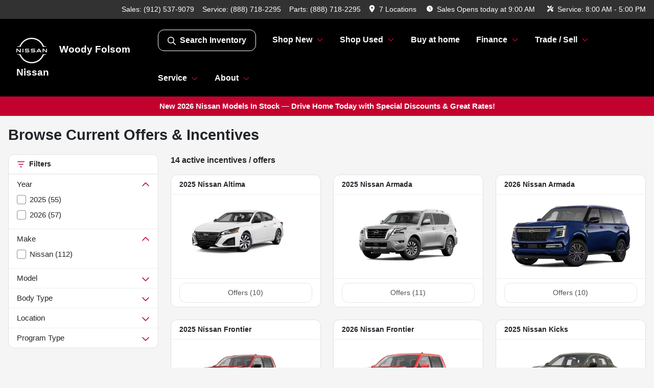

--- FILE ---
content_type: text/html; charset=utf-8
request_url: https://www.woodyfolsomnissan.com/incentives
body_size: 17072
content:
<!DOCTYPE html><html lang="en"><head><meta charSet="utf-8" data-next-head=""/><meta name="viewport" content="width=device-width, initial-scale=1.0" class="jsx-2202412269" data-next-head=""/><link rel="icon" href="https://static.overfuel.com/dealers/woody-folsom-nissan/image/favicon-32x32.png" class="jsx-2202412269" data-next-head=""/><link rel="apple-touch-icon" sizes="180x180" href="https://static.overfuel.com/dealers/woody-folsom-nissan/image/apple-touch-icon.png" class="jsx-2202412269" data-next-head=""/><link rel="icon" type="image/png" sizes="192x192" href="https://static.overfuel.com/dealers/woody-folsom-nissan/image/android-chrome-192x192.png" class="jsx-2202412269" data-next-head=""/><link rel="icon" type="image/png" sizes="512x512" href="https://static.overfuel.com/dealers/woody-folsom-nissan/image/android-chrome-512x512.png" class="jsx-2202412269" data-next-head=""/><meta property="og:url" content="https://www.woodyfolsomnissan.com/incentives" class="jsx-2202412269" data-next-head=""/><meta property="og:site_name" content="Woody Folsom Nissan" class="jsx-2202412269" data-next-head=""/><meta property="og:type" content="website" class="jsx-2202412269" data-next-head=""/><meta property="og:image" content="https://static.overfuel.com/dealers/woody-folsom-nissan/image/woody-folsom-open-graph.webp" class="jsx-2202412269" data-next-head=""/><meta name="format-detection" content="telephone=no" class="jsx-2202412269" data-next-head=""/><link rel="preload" href="/font/NissanBrand-Regular.woff2" as="font" type="font/woff2" crossorigin="anonymous" class="jsx-4207441945" data-next-head=""/><link rel="preload" href="/font/NissanBrand-Bold.woff2" as="font" type="font/woff2" crossorigin="anonymous" class="jsx-4207441945" data-next-head=""/><title data-next-head="">Nissan incentives, rebates, new car specials in Vidalia, GA | Woody Folsom Nissan of Vidalia</title><meta property="og:title" content="Nissan incentives, rebates, new car specials in Vidalia, GA | Woody Folsom Nissan of Vidalia" data-next-head=""/><meta name="description" content="Shop Woody Folsom Nissan of Vidalia for Nissan offers incentives, rebates, and specials in Vidalia, GA" data-next-head=""/><meta property="og:description" content="Shop Woody Folsom Nissan of Vidalia for Nissan offers incentives, rebates, and specials in Vidalia, GA" data-next-head=""/><link rel="canonical" href="https://www.woodyfolsomnissan.com/incentives" data-next-head=""/><link rel="preload" href="/_next/static/css/19fab18a1318cb87.css" as="style"/><script type="application/ld+json" class="jsx-2202412269" data-next-head="">{"@context":"https://schema.org","@type":"Organization","url":"https://www.woodyfolsomnissan.com","logo":"https://static.overfuel.com/dealers/woody-folsom-nissan/image/android-chrome-192x192.png"}</script><link rel="preload" as="image" imageSrcSet="/oem/nissan-white.webp?w=64&amp;q=80 1x, /oem/nissan-white.webp?w=128&amp;q=80 2x" fetchPriority="high" data-next-head=""/><link rel="preload" as="image" imageSrcSet="/oem/nissan-white.webp?w=48&amp;q=80 1x, /oem/nissan-white.webp?w=96&amp;q=80 2x" fetchPriority="high" data-next-head=""/><script id="gainit" data-nscript="beforeInteractive">
            window.dataLayer = window.dataLayer || [];
            function gtag(){ window.dataLayer.push(arguments); }
            gtag('js', new Date());
            gtag('config', 'G-WG73968VRN');
            
          </script><link rel="stylesheet" href="/_next/static/css/19fab18a1318cb87.css" data-n-g=""/><noscript data-n-css=""></noscript><script defer="" noModule="" src="/_next/static/chunks/polyfills-42372ed130431b0a.js"></script><script id="gatag" src="https://www.googletagmanager.com/gtag/js?id=G-WG73968VRN&amp;l=dataLayer" defer="" data-nscript="beforeInteractive"></script><script defer="" src="/_next/static/chunks/5601.9c144d6328ba2581.js"></script><script defer="" src="/_next/static/chunks/2791.2494a2fb735c2809.js"></script><script defer="" src="/_next/static/chunks/4744.3238be3c0e11f459.js"></script><script defer="" src="/_next/static/chunks/748.8061ebef8ee1efcd.js"></script><script defer="" src="/_next/static/chunks/2056.0f639eb09511e824.js"></script><script defer="" src="/_next/static/chunks/04ce947b-1a2fb7fb7f4eb2eb.js"></script><script defer="" src="/_next/static/chunks/5741-0efff3a9a99d67cc.js"></script><script defer="" src="/_next/static/chunks/4204-fdf09e55b0e60cac.js"></script><script defer="" src="/_next/static/chunks/1074-cb8b2df2f02954ed.js"></script><script defer="" src="/_next/static/chunks/7101-da0dbc0807a6c8a2.js"></script><script defer="" src="/_next/static/chunks/4159-72e26b6c8b5e4fcf.js"></script><script defer="" src="/_next/static/chunks/2775-e735949dee13e90b.js"></script><script defer="" src="/_next/static/chunks/1646-3e7dd0c8dea625e4.js"></script><script defer="" src="/_next/static/chunks/2596-d3bef276b296b17b.js"></script><script defer="" src="/_next/static/chunks/872.c36d67e20400a761.js"></script><script defer="" src="/_next/static/chunks/4233.94a2b8e607d3fc1f.js"></script><script defer="" src="/_next/static/chunks/3014.2084b91167e89afd.js"></script><script defer="" src="/_next/static/chunks/476.d481209788d7a27f.js"></script><script defer="" src="/_next/static/chunks/6985.050ab2c55f7fa292.js"></script><script defer="" src="/_next/static/chunks/4851.6e2fd352c54a4585.js"></script><script defer="" src="/_next/static/chunks/1125.ddba56bddf77de08.js"></script><script src="/_next/static/chunks/webpack-56ef5991d26d8ce7.js" defer=""></script><script src="/_next/static/chunks/framework-5c6aa4eeab4c6f34.js" defer=""></script><script src="/_next/static/chunks/main-b71d3bf0d693f8fe.js" defer=""></script><script src="/_next/static/chunks/pages/_app-f46ca442870998b7.js" defer=""></script><script src="/_next/static/chunks/8230-fd615141ef99310a.js" defer=""></script><script src="/_next/static/chunks/7232-da6f16df31397a47.js" defer=""></script><script src="/_next/static/chunks/4587-68b5c796bc85d386.js" defer=""></script><script src="/_next/static/chunks/1423-77cd04bb72d43ce6.js" defer=""></script><script src="/_next/static/chunks/4761-d55ae15e52027e06.js" defer=""></script><script src="/_next/static/chunks/9081-e9feefc5b3ce19b3.js" defer=""></script><script src="/_next/static/chunks/pages/incentives-2fe2f9be2c0b24d8.js" defer=""></script><script src="/_next/static/auLQx76RBMIEyGi1uPvsY/_buildManifest.js" defer=""></script><script src="/_next/static/auLQx76RBMIEyGi1uPvsY/_ssgManifest.js" defer=""></script><style id="__jsx-2202412269">:root{--color-primary:undefined;--color-secondary:#323232;--color-highlight:#c3002f;--persistent-banner-background-color:undefined;--persistent-banner-text-color:#fff;--srp-height:75%;--cookie-consent-bg:#343a40;--cookie-consent-text:#fff;--cookie-consent-link:#fff}body{letter-spacing:0;background:#f5f5f5;font-size:.95rem;top:0px!important} #mobile-nav{background:#fff}#header-nav ul li{position:relative;color:inherit;display:inline-block;padding:1.5rem 1rem;text-transform:none;font-size:16px}#header-nav a.noChildren{color:inherit}.text-primary,svg.text-primary,.blog-article a:not(.btn),.blog-article a:not(.btn):visited{color:var(--color-primary)!important;fill:var(--color-primary)}.blog-article a:not(.btn) svg,.blog-article a:not(.btn):visited svg{fill:var(--color-primary)!important}.bg-preheader{background:#111;color:#fff}.text-preheader{color:#fff!important}.bg-preheader i,.bg-preheader svg,.bg-preheader .dropdown-toggle::after{color:#d10a0b!important;fill:#d10a0b!important}.bg-header{background:#fff}.bg-footer{background:#111}.bg-heroSearch{background:black;padding:6rem 0;position:relative;overflow-x:clip;-webkit-background-size:cover!important;-moz-background-size:cover!important;-o-background-size:cover!important;background-size:cover!important;background-position:center center;background-repeat:no-repeat}.bg-heroSearch #hero-img{left:0;bottom:0}.text-highlight{color:#c3002f!important}.btn-outline-primary,.btn-outline-primary:hover{border-color:var(--color-primary);color:var(--color-primary)}.btn-outline-primary svg,.btn-outline-primary:hover svg,.btn-link svg{fill:var(--color-primary)}#top-banner svg{fill:#fff!important}.btn-outline-primary:focus{color:inherit}.btn-default:active{color:white!important}.btn-default:active svg{fill:white}.btn-link.show svg{fill:white!important}.btn-link.show::after{color:#fff!important}.cElement a,.cElement a:hover{color:var(--color-primary)}.cElement a.btn:not(.btn-outline-primary):not(.btn-primary){color:#fff}.split-boxes{background-image:linear-gradient(90deg,var(--color-secondary),var(--color-secondary)50%,var(--color-primary)0,var(--color-primary))}.img-srp-container:before{display:block;content:"";width:100%;padding-top:75%}.btn-outline-primary:disabled{color:var(--color-primary)!important;border-color:var(--color-primary)!important}.aiBg{position:relative;background:linear-gradient(90deg,var(--color-primary),#ccc);border-radius:14px;padding:2px}.aiBg input{border:0!important;z-index:5}.react-datepicker__day--selected,.react-datepicker__day--in-selecting-range,.react-datepicker__day--in-range,.react-datepicker__month-text--selected,.react-datepicker__month-text--in-selecting-range,.react-datepicker__month-text--in-range,.react-datepicker__quarter-text--selected,.react-datepicker__quarter-text--in-selecting-range,.react-datepicker__quarter-text--in-range,.react-datepicker__year-text--selected,.react-datepicker__year-text--in-selecting-range,.react-datepicker__year-text--in-range,.react-datepicker__day--keyboard-selected:hover,.react-datepicker__month-text--keyboard-selected:hover,.react-datepicker__quarter-text--keyboard-selected:hover,.react-datepicker__year-text--keyboard-selected:hover{background-color:var(--color-primary);color:white}.text-secondary{color:var(--color-secondary)!important}.ribbon span{background-color:var(--color-primary)!important}.border-primary,html:not([dir=rtl]) .border-primary,html[dir=rtl] .border-primary{border-color:var(--color-primary)!important}.drag-active{border:1px dashed var(--color-primary)!important}.progress-bar,.bg-primary,.badge-primary,.btn-primary,.nav-pills .nav-link.active,.nav-pills .nav-link.active:hover,.nav-pills .nav-link.active:focus,.btn-check:checked+.btn,.btn.active,.btn.show,.btn:first-child:active,:not(.btn-check)+.btn:active{background-color:var(--color-primary)!important}.btn-primary,.btn-check:checked+.btn,.btn.active,.btn.show,.btn:first-child:active,:not(.btn-check)+.btn:active{border-color:var(--color-primary)!important}.btn-secondary{background-color:var(--color-secondary)!important;border-color:var(--color-secondary)!important}.btn-secondary:focus,.btn-secondary.focus{border-color:var(--color-secondary)!important}.btn-primary:focus,.btn-primary.focus{border-color:var(--color-primary)!important}.btn-primary.disabled,.btn-primary:disabled{border-color:var(--color-primary)!important;background:var(--color-primary)!important}.border-theme,.btn-group .btn-primary,.input-group-prepend .btn-primary,.input-group-append .btn-primary{border-color:var(--color-primary)!important}.rdp-button:focus:not([disabled]),.rdp-button:active:not([disabled]){background-color:#f5f5f5!important;border-color:var(--color-primary)!important}.rdp-day_selected:not([disabled]),.rdp-day_selected:focus:not([disabled]),.rdp-day_selected:active:not([disabled]),.rdp-day_selected:hover:not([disabled]){background-color:var(--color-primary)!important}.btn-group .active svg{color:var(--color-primary)!important}#header-nav ul li::after{border-color:var(--color-primary)!important}.bg-secondary,.badge-secondary{background-color:var(--color-secondary)!important;color:white!important}#languagedropdown{color:#fff;text-decoration:none;margin-top:-3px}.goog-te-combo{width:100%;background:#111!important;color:#fff!important;border:none;font-size:.9rem!important;font-family:inherit!important;margin:1px 0!important;-webkit-appearance:none}#persistent_banner_desktop,#persistent_banner_mobile,#persistent_banner_desktop a,#persistent_banner_mobile a{background-color:undefined;z-index:5;color:#fff!important}.gg-app{z-index:1!important}@media(max-width:575px){.bg-heroSearch #hero-img-mobile{object-fit:cover;width:100%!important;height:100%!important;top:0}
        }@media(min-width:576px){.bg-heroSearch{padding:7rem 0;position:relative;background-image:url(https://static.overfuel.com/dealers/woody-folsom-nissan/image/woody-folsom-hero-desktop.webp);-webkit-background-size:cover!important;-moz-background-size:cover!important;-o-background-size:cover!important;background-size:cover!important;background-position:top center;background-repeat:no-repeat}.srpCardLocation{cursor:default!important}.srpCardLocation .fa-phone{display:none!important}}
        
        @media screen and (max-width: 575px) { .bg-heroSearch { padding: 1rem 0; } }

.title-text {
    font-size: 0.8rem;
    text-transform: uppercase;
    line-height: 24px;
    margin-bottom: 8px;
    letter-spacing: .2em;
}


.bg-glass {
    color: rgb(255, 255, 255);
    background-color: rgb(51 51 51 / 79%);
    padding-left: 5%;
    padding-right: 5%;
    background: rgb(12 12 12 / 25%);
    box-shadow: 0 8px 32px 0 rgb(30 30 30 / 37%);
    backdrop-filter: blur( 4px );
}

.point-text {
    font-size: 3rem;
}

.card-2 {
    background-color: #f5f5f5;
    border-radius: 10px;
    padding: 10% 12% !important;
}

.card3 {
    border-radius: 10px;
    background-color: #f3f3f3;
    padding: 10% !important;
}

span.text-red {
    color: #c3002f;
}

#persistent_banner_desktop {
    background-color: #c3012e;
}

#persistent_banner_mobile {
    background-color: #c3012e;
}

.price-financing-slider {
    background-color: #c3012e;
}

h2.text-white {
  font-size: 1.5rem !important;
}

#search_desktop {
  color: #fff !important;
  border: 1px solid #fff !important;
}

footer .btn-outline-default { display: none !important; }

        

        
      </style><style id="__jsx-4097082023">.container-fluid{max-width:2548px!important}#desktop-search{width:100%}#header-nav ul li,#search_desktop{font-weight:600}#header-nav ul li ul{top:3.5rem;border-radius:12px}#header-nav ul>li:last-of-type{padding-right:0!important}#header-nav ul li ul li{font-weight:normal!important}.searchInventory{border-color:#E8E8E8!important;padding:1.5rem 1rem}.searchInventory svg{fill:undefined}#googletranslate{padding-top:.6rem}.route-home #persistent-search{display:none}.card{overflow:hidden;border:1px solid transparent!important;box-shadow:0 0 0!important;border:1px solid#e1e1e1!important;border-radius:12px!important}.card-header{border-radius:12px 12px 0 0!important}.card-footer:last-child{border-radius:0 0 12px 12px!important}.rounded,.btn,input,.form-control,#home-search-wrapper,.custom-select{border-radius:12px!important}.rounded_bottom{border-bottom-left-radius:12px;border-bottom-right-radius:12px}.btn-group .btn:first-child{border-radius:12px 0 0 12px!important}.btn-group .btn:last-child{border-radius:0 12px 12px 0!important}.btn-group .btn{border-radius:0!important}.btn-group .btn.active{border-color:undefined!important}.input-group>.form-control:not(.border-radius-0):not(:first-child),.input-group>.custom-select:not(.border-radius-0):not(:first-child){border-radius:0 12px 12px 0!important}.input-group>.input-group-text.prepend:first-of-type{border-radius:12px 0 0 12px!important}.input-group>.input-group-text.append:last-of-type{border-radius:0 12px 12px 0!important}.border-radius-0{border-radius:0 0 0 0!important;border-bottom-right-radius:0!important;border-bottom-left-radius:0!important;border-top-right-radius:0!important;border-top-left-radius:0!important}.accordion-item:first-of-type{border-radius:12px 12px 0 0!important}.accordion-item:last-of-type{border-radius:0 0 12px 12px!important}</style><style id="__jsx-4207441945">@font-face{font-family:"NissanBrand";src:url("/font/NissanBrand-Regular.woff2")format("woff2");font-weight:400;font-style:normal;font-display:block}@font-face{font-family:"NissanBrand";src:url("/font/NissanBrand-Bold.woff2")format("woff2");font-weight:700;font-style:normal;font-display:block}body{font-family:"Nissan",sans-serif!important}#header-nav ul li::after{border-color:#C3002E!important}#mobile-nav svg{fill:#C3002E}#homepage_header{position:sticky!important;top:0!important;z-index:25!important}#header-nav ul li{padding:1.3rem 1rem;color:#fff!important}.bg-preheader{background:#323232!important;font-size:13.9px;color:#fff!important}#mobile-nav{background:black!important;color:white!important}#mobile-nav .fa-bars{padding-right:5px}.bg-preheader{background:#323232!important}.bg-header{background:black!important;color:white!important}.bg-header .logo-text{color:white!important}.searchInventory svg{fill:#fff!important}.btn-primary,.btn-primary:hover,.btn-primary:active,.btn-primary:focus{background-color:#C3002E!important;border-color:#C3002E!important}.progress-bar,.bg-primary,.badge-primary,.btn-primary,.nav-pills .nav-link.active,.nav-pills .nav-link.active:hover,.nav-pills .nav-link.active:focus,.btn-check:checked+.btn,.btn.active,.btn.show,.btn:first-child:active,:not(.btn-check)+.btn:active{background-color:#C3002E!important;border-color:#C3002E!important}.btn-primary,.btn-check:checked+.btn,.btn.active,.btn.show,.btn:first-child:active,:not(.btn-check)+.btn:active{border-color:#C3002E!important}.btn-outline-primary,.btn-outline-primary:hover{border-color:#C3002E;color:#C3002E}.border-theme,.btn-group .btn-primary,.input-group-prepend .btn-primary,.input-group-append .btn-primary{border-color:#C3002E!important}.bg-preheader i,.bg-preheader svg,.bg-preheader .dropdown-toggle::after{color:#fff!important;fill:#fff!important}.text-primary,.text-primary svg{color:#C3002E!important;fill:#C3002E!important}</style></head><body> <link rel="preload" as="image" imageSrcSet="/oem/nissan-white.webp?w=64&amp;q=80 1x, /oem/nissan-white.webp?w=128&amp;q=80 2x" fetchPriority="high"/><link rel="preload" as="image" imageSrcSet="/oem/nissan-white.webp?w=48&amp;q=80 1x, /oem/nissan-white.webp?w=96&amp;q=80 2x" fetchPriority="high"/><div id="__next"><script type="application/ld+json" class="jsx-2202412269">{"@context":"https://schema.org","@type":["AutoDealer","LocalBusiness"],"name":"Woody Folsom Nissan of Vidalia","image":"https://static.overfuel.com/dealers/woody-folsom-nissan/image/woody-folsom-open-graph.webp","@id":"https://www.woodyfolsomnissan.com/#organization","url":"https://www.woodyfolsomnissan.com/","telephone":"+19125379079","address":{"@type":"PostalAddress","streetAddress":"1609 East 1st Street","addressLocality":"Vidalia","addressRegion":"GA","postalCode":"30474","addressCountry":"US"},"geo":{"@type":"GeoCoordinates","latitude":32.2104575,"longitude":-82.3916106},"openingHoursSpecification":[{"@type":"OpeningHoursSpecification","dayOfWeek":"Monday","opens":"09:00","closes":"19:00"},{"@type":"OpeningHoursSpecification","dayOfWeek":"Tuesday","opens":"09:00","closes":"19:00"},{"@type":"OpeningHoursSpecification","dayOfWeek":"Wednesday","opens":"09:00","closes":"19:00"},{"@type":"OpeningHoursSpecification","dayOfWeek":"Thursday","opens":"09:00","closes":"19:00"},{"@type":"OpeningHoursSpecification","dayOfWeek":"Friday","opens":"09:00","closes":"19:00"},{"@type":"OpeningHoursSpecification","dayOfWeek":"Saturday","opens":"09:00","closes":"18:00"}],"sameAs":["https://www.facebook.com/woodyfolsom.nissan.73","https://twitter.com/NissanVidalia","https://www.instagram.com/woodyfolsomgm/","https://www.youtube.com/channel/UCTI67Ccvq6f-36zlcVFSZiQ"],"department":[{"@type":"AutoDealer","name":"Woody Folsom Nissan of Vidalia","description":"Woody Folsom Nissan of Vidalia is a dealership located at 1609 East 1st Street, Vidalia, GA 30474.","url":"https://www.woodyfolsomnissan.com","image":"https://static.overfuel.com/dealers/woody-folsom-nissan/image/woody-folsom-open-graph.webp","telephone":"+19125379079","address":{"@type":"PostalAddress","streetAddress":"1609 East 1st Street","addressLocality":"Vidalia","addressRegion":"GA","postalCode":"30474","addressCountry":"USA"},"location":{"@type":"Place","geo":{"@type":"GeoCoordinates","latitude":"32.21045750","longitude":"-82.39161060"}},"aggregateRating":{"@type":"AggregateRating","ratingValue":"4.4","reviewCount":542}},{"@type":"AutoDealer","name":"Woody Folsom Nissan of Baxley","description":"Woody Folsom Nissan of Baxley is a dealership located at 1913 Golden Isles W, Baxley, GA 31513.","url":"https://www.woodyfolsomnissan.com","image":"https://static.overfuel.com/dealers/woody-folsom-nissan/image/woody-folsom-open-graph.webp","telephone":"+19125379079","address":{"@type":"PostalAddress","streetAddress":"1913 Golden Isles W","addressLocality":"Baxley","addressRegion":"GA","postalCode":"31513","addressCountry":"USA"},"location":{"@type":"Place","geo":{"@type":"GeoCoordinates","latitude":"31.78883080","longitude":"-82.38025280"}}},{"@type":"AutoDealer","name":"Woody Folsom CDJR of Baxley","description":"Woody Folsom CDJR of Baxley is a dealership located at 1859 Golden Isles West, Baxley, GA 31513.","url":"https://www.woodyfolsomnissan.com","image":"https://static.overfuel.com/dealers/woody-folsom-nissan/image/woody-folsom-open-graph.webp","telephone":"+19125379079","address":{"@type":"PostalAddress","streetAddress":"1859 Golden Isles West","addressLocality":"Baxley","addressRegion":"GA","postalCode":"31513","addressCountry":"USA"},"location":{"@type":"Place","geo":{"@type":"GeoCoordinates","latitude":"31.78782160","longitude":"-82.37791580"}},"aggregateRating":{"@type":"AggregateRating","ratingValue":"4.0","reviewCount":1865}},{"@type":"AutoDealer","name":"Woody Folsom CDJR of Douglas","description":"Woody Folsom CDJR of Douglas is a dealership located at 1280 Bowens Mill Road Southeast, Douglas, GA 31535.","url":"https://www.woodyfolsomnissan.com","image":"https://static.overfuel.com/dealers/woody-folsom-nissan/image/woody-folsom-open-graph.webp","telephone":"+19125379079","address":{"@type":"PostalAddress","streetAddress":"1280 Bowens Mill Road Southeast","addressLocality":"Douglas","addressRegion":"GA","postalCode":"31535","addressCountry":"USA"},"location":{"@type":"Place","geo":{"@type":"GeoCoordinates","latitude":"31.48924800","longitude":"-82.83635830"}},"aggregateRating":{"@type":"AggregateRating","ratingValue":"4.3","reviewCount":1256}},{"@type":"AutoDealer","name":"Woody Folsom CDJR of Vidalia","description":"Woody Folsom CDJR of Vidalia is a dealership located at 2101 East 1st Street, Vidalia, GA 30474.","url":"https://www.woodyfolsomnissan.com","image":"https://static.overfuel.com/dealers/woody-folsom-nissan/image/woody-folsom-open-graph.webp","telephone":"+19125379079","address":{"@type":"PostalAddress","streetAddress":"2101 East 1st Street","addressLocality":"Vidalia","addressRegion":"GA","postalCode":"30474","addressCountry":"USA"},"location":{"@type":"Place","geo":{"@type":"GeoCoordinates","latitude":"32.20798310","longitude":"-82.38416820"}},"aggregateRating":{"@type":"AggregateRating","ratingValue":"4.0","reviewCount":2175}},{"@type":"AutoDealer","name":"Woody Folsom Chevrolet GMC","description":"Woody Folsom Chevrolet GMC is a dealership located at 1749 Golden Isles West, Baxley, GA 31513.","url":"https://www.woodyfolsomnissan.com","image":"https://static.overfuel.com/dealers/woody-folsom-nissan/image/woody-folsom-open-graph.webp","telephone":"+19125379079","address":{"@type":"PostalAddress","streetAddress":"1749 Golden Isles West","addressLocality":"Baxley","addressRegion":"GA","postalCode":"31513","addressCountry":"USA"},"location":{"@type":"Place","geo":{"@type":"GeoCoordinates","latitude":"31.82027450","longitude":"-82.46530630"}},"aggregateRating":{"@type":"AggregateRating","ratingValue":"3.9","reviewCount":526}},{"@type":"AutoDealer","name":"Woody Folsom Ford","description":"Woody Folsom Ford is a dealership located at 1633 Golden Isles West, Baxley, GA 31513.","url":"https://www.woodyfolsomnissan.com","image":"https://static.overfuel.com/dealers/woody-folsom-nissan/image/woody-folsom-open-graph.webp","telephone":"+19125379079","address":{"@type":"PostalAddress","streetAddress":"1633 Golden Isles West","addressLocality":"Baxley","addressRegion":"GA","postalCode":"31513","addressCountry":"USA"},"location":{"@type":"Place","geo":{"@type":"GeoCoordinates","latitude":"31.78659740","longitude":"-82.37403360"}},"aggregateRating":{"@type":"AggregateRating","ratingValue":"4.4","reviewCount":1350}}],"aggregateRating":{"@type":"AggregateRating","ratingValue":4.4,"reviewCount":542},"hasMap":"https://maps.google.com/?q=1609+East+1st+Street+Vidalia+GA+30474","contactPoint":[{"@type":"ContactPoint","contactType":"Sales","telephone":"+19125379079","availableLanguage":["English","Spanish"],"areaServed":"US"}],"knowsAbout":["used cars","trade-in","auto financing","vehicle service"]}</script><div translate="no" class="jsx-2202412269 notranslate"><div id="google_translate_element" style="display:none" class="jsx-2202412269"></div></div><div class="mode-undefined full_width route-page"><header role="banner"><div class="d-none d-xl-block " id="header-desktop"><div class="border-bottom bg-preheader text-preheader theme-dark"><div class="container-fluid"><div class="row"><div class="text-end col"><span class="py-2 px-2 d-inline-block cursor-pointer">Sales: <!-- -->(912) 537-9079</span><span class="py-2 px-2 d-inline-block cursor-pointer">Service: <!-- -->(888) 718-2295</span><span class="py-2 px-2 d-inline-block cursor-pointer">Parts: <!-- -->(888) 718-2295</span><div class="py-2 ms-auto px-2 d-inline-block cursor-pointer position-relative" role="button"><div class="float-start" style="margin-top:-2px"><span class="d-inline-block faIcon ofa-solid ofa-location-dot me-2" style="line-height:1"><svg height="14" width="12" fill="inherit"><use xlink:href="/solid.svg#location-dot"></use></svg></span></div><span class="d-inline-block me-1 notranslate">7 Locations</span></div><div class="d-inline-block ps-2"><div class="float-start" style="margin-top:-2px"><span class="d-inline-block faIcon ofa-solid ofa-clock me-2"><svg height="14" width="12" fill="inherit"><use xlink:href="/solid.svg#clock"></use></svg></span></div>Sales<!-- --> <!-- -->Opens today at 9:00 AM</div><div class="d-inline-block ps-4"><div class="float-start" style="margin-top:-2px"><span class="d-inline-block faIcon ofa-solid ofa-screwdriver-wrench me-2"><svg height="14" width="12" fill="inherit"><use xlink:href="/solid.svg#screwdriver-wrench"></use></svg></span></div>Service:<!-- --> <!-- -->8:00 AM - 5:00 PM</div></div></div></div></div><div class="px-3 border-bottom bg-header position-relative " id="interior_header"><div class="container-fluid"><div class="d-flex align-items-center"><a title="Woody Folsom Nissan" id="logo-link" href="/"><img alt="Woody Folsom Nissan" fetchPriority="high" loading="eager" width="60" height="50" decoding="async" data-nimg="1" class="my-1" style="color:transparent" srcSet="/oem/nissan-white.webp?w=64&amp;q=80 1x, /oem/nissan-white.webp?w=128&amp;q=80 2x" src="/oem/nissan-white.webp?w=128&amp;q=80"/><span class="text-large logo-text ps-4 font-weight-bold">Woody Folsom Nissan</span></a><div class="ms-auto" id="header-nav"><ul><li class="searchInventory"><button type="button" id="search_desktop" title="Browse Inventory" class="text-decoration-none text-dark bg-light btn btn-link"><span class="d-inline-block faIcon ofa-regular ofa-magnifying-glass me-2"><svg height="16" width="16" fill="inherit"><use xlink:href="/regular.svg#magnifying-glass"></use></svg></span>Search Inventory</button></li><li class="cursor-pointer">Shop New<span class="d-inline-block faIcon ofa-regular ofa-angle-down ms-2 text-primary"><svg height="15" width="14" fill="inherit"><use xlink:href="/regular.svg#angle-down"></use></svg></span><ul><li class="cursor-pointer"><a target="_self" title="All new inventory" class="" href="/new-inventory">All new inventory</a></li><li class="cursor-pointer"><a target="_self" title="Cars" class="" href="/cars?condition[]=New">Cars</a></li><li class="cursor-pointer"><a target="_self" title="Trucks" class="" href="/trucks?condition[]=New">Trucks</a></li><li class="cursor-pointer"><a target="_self" title="SUVs" class="" href="/suvs?condition[]=New">SUVs</a></li><li class="cursor-pointer"><a target="_self" title="Current offers &amp; incentives" class="" href="/incentives">Current offers &amp; incentives</a></li><li class="cursor-pointer"><a target="_self" title="EV center" class="" href="/nissan-ev-center">EV center</a></li><li class="cursor-pointer"><a target="_blank" title="Buy from home" class="" href="https://autodriven.com/woodyfolsomnissan/?_cl=WngS1woNbCYwQrOaDc6V2YvV&amp;tcdcmpid=1056335&amp;tcdadid=647743512408&amp;tcdkwid=765807125&amp;refsrc=dealer-srp&amp;condition=New">Buy from home<span class="d-inline-block faIcon ofa-regular ofa-arrow-up-right-from-square ms-2 text-muted"><svg height="16" width="16" fill="#a3a4a6"><use xlink:href="/regular.svg#arrow-up-right-from-square"></use></svg></span></a></li><li class="cursor-pointer"><a target="_self" title="Featured vehicles" class="" href="/new-and-used-cars-in-vidalia-ga?kw=feature">Featured vehicles</a></li></ul></li><li class="cursor-pointer">Shop Used<span class="d-inline-block faIcon ofa-regular ofa-angle-down ms-2 text-primary"><svg height="15" width="14" fill="inherit"><use xlink:href="/regular.svg#angle-down"></use></svg></span><ul><li class="cursor-pointer"><a target="_self" title="All used inventory" class="" href="/used-inventory">All used inventory</a></li><li class="cursor-pointer"><a target="_self" title="Certified pre-owned" class="" href="/certified-inventory">Certified pre-owned</a></li><li class="cursor-pointer"><a target="_self" title="Cars" class="" href="/cars?condition[]=Pre-owned&amp;condition[]=Certified%20pre-owned">Cars</a></li><li class="cursor-pointer"><a target="_self" title="Trucks" class="" href="/trucks?condition[]=Pre-owned&amp;condition[]=Certified%20pre-owned">Trucks</a></li><li class="cursor-pointer"><a target="_self" title="SUVs" class="" href="/suvs?condition[]=Pre-owned&amp;condition[]=Certified%20pre-owned">SUVs</a></li><li class="cursor-pointer"><a target="_self" title="Lifetime warranty" class="" href="/lifetime-warranty">Lifetime warranty</a></li></ul></li><li class="cursor-pointer"><a target="_self" title="Buy at home" class="noChildren" href="/nissan-buy-home">Buy at home</a></li><li class="cursor-pointer">Finance<span class="d-inline-block faIcon ofa-regular ofa-angle-down ms-2 text-primary"><svg height="15" width="14" fill="inherit"><use xlink:href="/regular.svg#angle-down"></use></svg></span><ul><li class="cursor-pointer"><a target="_self" title="Get approved" class="" href="/get-approved">Get approved</a></li><li class="cursor-pointer"><a target="_self" title="Get your credit score" class="" href="/credit-score-range">Get your credit score</a></li><li class="cursor-pointer"><a target="_self" title="Get pre-qualified with Capital One" class="" href="/prequalify-with-capital-one">Get pre-qualified with Capital One</a></li><li class="cursor-pointer"><a target="_self" title="Car loan calculator" class="" href="/car-loan-calculator">Car loan calculator</a></li></ul></li><li class="cursor-pointer">Trade / Sell<span class="d-inline-block faIcon ofa-regular ofa-angle-down ms-2 text-primary"><svg height="15" width="14" fill="inherit"><use xlink:href="/regular.svg#angle-down"></use></svg></span><ul><li class="cursor-pointer"><a target="_self" title="Get trade-in value" class="" href="/trade-in">Get trade-in value</a></li><li class="cursor-pointer"><a target="_self" title="Sell us your car" class="" href="/sell-car">Sell us your car</a></li></ul></li><li class="cursor-pointer">Service<span class="d-inline-block faIcon ofa-regular ofa-angle-down ms-2 text-primary"><svg height="15" width="14" fill="inherit"><use xlink:href="/regular.svg#angle-down"></use></svg></span><ul><li class="cursor-pointer"><a target="_self" title="Service center" class="" href="/service">Service center</a></li><li class="cursor-pointer"><a target="_self" title="Schedule service" class="" href="/schedule-service">Schedule service</a></li><li class="cursor-pointer"><a target="_self" title="Parts center" class="" href="/parts">Parts center</a></li><li class="cursor-pointer"><a target="_self" title="Service specials" class="" href="/service-specials">Service specials</a></li></ul></li><li class="cursor-pointer">About<span class="d-inline-block faIcon ofa-regular ofa-angle-down ms-2 text-primary"><svg height="15" width="14" fill="inherit"><use xlink:href="/regular.svg#angle-down"></use></svg></span><ul><li class="cursor-pointer"><a target="_self" title="About us" class="" href="/about-us">About us</a></li><li class="cursor-pointer"><a target="_self" title="Contact us" class="" href="/contact">Contact us</a></li><li class="cursor-pointer"><a target="_self" title="Meet the staff" class="" href="/staff">Meet the staff</a></li><li class="cursor-pointer"><a target="_self" title="Careers" class="" href="/careers">Careers</a></li><li class="cursor-pointer"><a target="_self" title="Customer reviews" class="" href="/customer-reviews">Customer reviews</a></li><li class="cursor-pointer"><a target="_self" title="Community involvement" class="" href="/community-involvement">Community involvement</a></li><li class="cursor-pointer"><a target="_self" title="Military discount program" class="" href="/nissan-military-discount-program">Military discount program</a></li><li class="cursor-pointer"><a target="_self" title="Nissan One to One" class="" href="/nissan-one-to-one">Nissan One to One</a></li><li class="cursor-pointer"><a target="_self" title="Why buy from us" class="" href="/why-buy-from-us">Why buy from us</a></li><li class="cursor-pointer"><a target="_self" title="Nissan certified program" class="" href="/nissan-certified-program">Nissan certified program</a></li></ul></li></ul></div></div><div class="clearfix"></div></div></div></div></header><div id="mobile-nav" class="border-bottom border-bottom d-xl-none position-fixed d-flex align-items-center w-100"><div class="d-flex w-100 align-items-center pt-2" id="mobile-header"><div class="text-nowrap d-flex align-items-center ps-3 "><img alt="Woody Folsom Nissan" fetchPriority="high" loading="eager" width="45" height="38" decoding="async" data-nimg="1" class="my-1" style="color:transparent" srcSet="/oem/nissan-white.webp?w=48&amp;q=80 1x, /oem/nissan-white.webp?w=96&amp;q=80 2x" src="/oem/nissan-white.webp?w=96&amp;q=80"/><span class="logo-text ps-3">Woody Folsom Nissan</span></div><div class="ms-auto px-1 "><span class="d-inline-block faIcon ofa-solid ofa-location-dot mx-1 h2 mb-0 mt-n1"><svg height="29" width="29" fill="inherit"><use xlink:href="/solid.svg#location-dot"></use></svg></span></div><div class="text-end ps-2 "><span class="d-inline-block faIcon ofa-solid ofa-bars h2 me-1 mb-0 mt-n1"><svg height="29" width="29" fill="inherit"><use xlink:href="/solid.svg#bars"></use></svg></span></div></div></div><div style="height:63px" class="d-block d-xl-none" id="mobile-nav-spacer"></div><div id="persistent_banner_desktop"><div class="container"><a title="Click here to see special promotion" class="cursor-pointer" href="/new-inventory"><span class="py-2 text-center d-block">New 2026 Nissan Models In Stock — Drive Home Today with Special Discounts &amp; Great Rates!</span></a></div></div><div class="my-3 container"><h1 class="h2 font-weight-bold mb-3">Browse Current Offers &amp; Incentives</h1><div class="row"><div class="col-lg-3"><form class="" method="GET"><div class="sticky-top zIndex1 card"><div class="d-flex card-header"><h6 class="font-weight-bold m-0 d-inline"><span class="d-inline-block faIcon ofa-regular ofa-bars-filter me-2 text-primary"><svg height="16" width="16" fill="inherit"><use xlink:href="/regular.svg#bars-filter"></use></svg></span>Filters</h6></div><div class="d-block"><div class="card-footer"><div class="cursor-pointer">Year<span class="d-inline-block faIcon ofa-regular ofa-chevron-up ms-auto text-primary float-end cursor-pointer"><svg height="16" width="16" fill="inherit"><use xlink:href="/regular.svg#chevron-up"></use></svg></span></div><div class="mt-2 w-100 cursor-pointer"><label class="custom-control custom-checkbox" for="year[]0"><input type="checkbox" id="year[]0" class="custom-control-input" name="year[]" value="2025"/><span class="custom-control-label">2025<!-- --> (<!-- -->55<!-- -->)</span></label></div><div class="mt-2 w-100 cursor-pointer"><label class="custom-control custom-checkbox" for="year[]1"><input type="checkbox" id="year[]1" class="custom-control-input" name="year[]" value="2026"/><span class="custom-control-label">2026<!-- --> (<!-- -->57<!-- -->)</span></label></div></div><div class="card-footer"><div class="cursor-pointer">Make<span class="d-inline-block faIcon ofa-regular ofa-chevron-up ms-auto text-primary float-end cursor-pointer"><svg height="16" width="16" fill="inherit"><use xlink:href="/regular.svg#chevron-up"></use></svg></span></div><div class="mt-2 w-100 cursor-pointer"><label class="custom-control custom-checkbox" for="make[]0"><input type="checkbox" id="make[]0" class="custom-control-input" name="make[]" value="Nissan"/><span class="custom-control-label">Nissan<!-- --> (<!-- -->112<!-- -->)</span></label></div></div><div class="card-footer"><div class="cursor-pointer">Model<span class="d-inline-block faIcon ofa-regular ofa-chevron-down ms-auto text-primary float-end cursor-pointer"><svg height="16" width="16" fill="inherit"><use xlink:href="/regular.svg#chevron-down"></use></svg></span></div></div><div class="card-footer"><div class="cursor-pointer">Body Type<span class="d-inline-block faIcon ofa-regular ofa-chevron-down ms-auto text-primary float-end cursor-pointer"><svg height="16" width="16" fill="inherit"><use xlink:href="/regular.svg#chevron-down"></use></svg></span></div></div><div class="card-footer"><div class="cursor-pointer">Location<span class="d-inline-block faIcon ofa-regular ofa-chevron-down ms-auto text-primary float-end cursor-pointer"><svg height="16" width="16" fill="inherit"><use xlink:href="/regular.svg#chevron-down"></use></svg></span></div></div><div class="card-footer"><div class="cursor-pointer">Program Type<span class="d-inline-block faIcon ofa-regular ofa-chevron-down ms-auto text-primary float-end cursor-pointer"><svg height="16" width="16" fill="inherit"><use xlink:href="/regular.svg#chevron-down"></use></svg></span></div></div></div></div></form></div><div class="col-lg-9"><h2 class="h5 font-weight-bold mt-2 mt-lg-0">14<!-- --> active incentive<!-- -->s<!-- --> / offer<!-- -->s</h2><div id="incentive-grid" class="mt-1 mt-lg-3 row"><div class="col-md-4 col-sm-6"><div class="mb-3 mb-lg-4 card"><div class="card-header"><h3 class="h6 font-weight-bold m-0">2025 Nissan Altima</h3></div><div class="p-0 text-center card-body"><img alt="2025 Nissan Altima" loading="lazy" width="486" height="263" decoding="async" data-nimg="1" class="img-fluid" style="color:transparent" srcSet="https://static.overfuel.com/stockphotos/2024/Nissan/nissan_altima_s_2024_glacier_white.webp?w=640&amp;q=80 1x, https://static.overfuel.com/stockphotos/2024/Nissan/nissan_altima_s_2024_glacier_white.webp?w=1080&amp;q=80 2x" src="https://static.overfuel.com/stockphotos/2024/Nissan/nissan_altima_s_2024_glacier_white.webp?w=1080&amp;q=80"/></div><div class="card-footer"><button type="button" class="w-100 btn btn-default">Offers (<!-- -->10<!-- -->)</button></div></div></div><div class="col-md-4 col-sm-6"><div class="mb-3 mb-lg-4 card"><div class="card-header"><h3 class="h6 font-weight-bold m-0">2025 Nissan Armada</h3></div><div class="p-0 text-center card-body"><img alt="2025 Nissan Armada" loading="lazy" width="486" height="263" decoding="async" data-nimg="1" class="img-fluid" style="color:transparent" srcSet="https://static.overfuel.com/stockphotos/2025/Nissan/nissan_armada_sv_2025_brilliant_silver_metallic.webp?w=640&amp;q=80 1x, https://static.overfuel.com/stockphotos/2025/Nissan/nissan_armada_sv_2025_brilliant_silver_metallic.webp?w=1080&amp;q=80 2x" src="https://static.overfuel.com/stockphotos/2025/Nissan/nissan_armada_sv_2025_brilliant_silver_metallic.webp?w=1080&amp;q=80"/></div><div class="card-footer"><button type="button" class="w-100 btn btn-default">Offers (<!-- -->11<!-- -->)</button></div></div></div><div class="col-md-4 col-sm-6"><div class="mb-3 mb-lg-4 card"><div class="card-header"><h3 class="h6 font-weight-bold m-0">2026 Nissan Armada</h3></div><div class="p-0 text-center card-body"><img alt="2026 Nissan Armada" loading="lazy" width="486" height="263" decoding="async" data-nimg="1" class="img-fluid" style="color:transparent" srcSet="https://static.overfuel.com/stockphotos/2026/Nissan/Armada/2026-Nissan-Armada-Blue-b2382f79-ab5e-43c1-9fd2-df9f8680c20c.png?w=640&amp;q=80 1x, https://static.overfuel.com/stockphotos/2026/Nissan/Armada/2026-Nissan-Armada-Blue-b2382f79-ab5e-43c1-9fd2-df9f8680c20c.png?w=1080&amp;q=80 2x" src="https://static.overfuel.com/stockphotos/2026/Nissan/Armada/2026-Nissan-Armada-Blue-b2382f79-ab5e-43c1-9fd2-df9f8680c20c.png?w=1080&amp;q=80"/></div><div class="card-footer"><button type="button" class="w-100 btn btn-default">Offers (<!-- -->10<!-- -->)</button></div></div></div><div class="col-md-4 col-sm-6"><div class="mb-3 mb-lg-4 card"><div class="card-header"><h3 class="h6 font-weight-bold m-0">2025 Nissan Frontier</h3></div><div class="p-0 text-center card-body"><img alt="2025 Nissan Frontier" loading="lazy" width="486" height="263" decoding="async" data-nimg="1" class="img-fluid" style="color:transparent" srcSet="https://static.overfuel.com/stockphotos/2025/Nissan/nissan_frontier_crew_cab_s_2025_red_alert.webp?w=640&amp;q=80 1x, https://static.overfuel.com/stockphotos/2025/Nissan/nissan_frontier_crew_cab_s_2025_red_alert.webp?w=1080&amp;q=80 2x" src="https://static.overfuel.com/stockphotos/2025/Nissan/nissan_frontier_crew_cab_s_2025_red_alert.webp?w=1080&amp;q=80"/></div><div class="card-footer"><button type="button" class="w-100 btn btn-default">Offers (<!-- -->11<!-- -->)</button></div></div></div><div class="col-md-4 col-sm-6"><div class="mb-3 mb-lg-4 card"><div class="card-header"><h3 class="h6 font-weight-bold m-0">2026 Nissan Frontier</h3></div><div class="p-0 text-center card-body"><img alt="2026 Nissan Frontier" loading="lazy" width="486" height="263" decoding="async" data-nimg="1" class="img-fluid" style="color:transparent" srcSet="https://static.overfuel.com/stockphotos/2026/Nissan/Frontier/2026-Nissan-Frontier-Red-fdc70d16-9a3c-45d9-b08b-3def217aa922.png?w=640&amp;q=80 1x, https://static.overfuel.com/stockphotos/2026/Nissan/Frontier/2026-Nissan-Frontier-Red-fdc70d16-9a3c-45d9-b08b-3def217aa922.png?w=1080&amp;q=80 2x" src="https://static.overfuel.com/stockphotos/2026/Nissan/Frontier/2026-Nissan-Frontier-Red-fdc70d16-9a3c-45d9-b08b-3def217aa922.png?w=1080&amp;q=80"/></div><div class="card-footer"><button type="button" class="w-100 btn btn-default">Offers (<!-- -->11<!-- -->)</button></div></div></div><div class="col-md-4 col-sm-6"><div class="mb-3 mb-lg-4 card"><div class="card-header"><h3 class="h6 font-weight-bold m-0">2025 Nissan Kicks</h3></div><div class="p-0 text-center card-body"><img alt="2025 Nissan Kicks" loading="lazy" width="486" height="263" decoding="async" data-nimg="1" class="img-fluid" style="color:transparent" srcSet="https://static.overfuel.com/stockphotos/2025/Nissan/nissan_kicks_s_2025_canyon_bronze_metallic.webp?w=640&amp;q=80 1x, https://static.overfuel.com/stockphotos/2025/Nissan/nissan_kicks_s_2025_canyon_bronze_metallic.webp?w=1080&amp;q=80 2x" src="https://static.overfuel.com/stockphotos/2025/Nissan/nissan_kicks_s_2025_canyon_bronze_metallic.webp?w=1080&amp;q=80"/></div><div class="card-footer"><button type="button" class="w-100 btn btn-default">Offers (<!-- -->10<!-- -->)</button></div></div></div><div class="col-md-4 col-sm-6"><div class="mb-3 mb-lg-4 card"><div class="card-header"><h3 class="h6 font-weight-bold m-0">2026 Nissan Kicks</h3></div><div class="p-0 text-center card-body"><img alt="2026 Nissan Kicks" loading="lazy" width="486" height="263" decoding="async" data-nimg="1" class="img-fluid" style="color:transparent" srcSet="https://static.overfuel.com/stockphotos/2026/Nissan/Kicks/2026-Nissan-Kicks-Brown-5ea2bbb8-9977-4bc7-8042-256629733f87.png?w=640&amp;q=80 1x, https://static.overfuel.com/stockphotos/2026/Nissan/Kicks/2026-Nissan-Kicks-Brown-5ea2bbb8-9977-4bc7-8042-256629733f87.png?w=1080&amp;q=80 2x" src="https://static.overfuel.com/stockphotos/2026/Nissan/Kicks/2026-Nissan-Kicks-Brown-5ea2bbb8-9977-4bc7-8042-256629733f87.png?w=1080&amp;q=80"/></div><div class="card-footer"><button type="button" class="w-100 btn btn-default">Offers (<!-- -->10<!-- -->)</button></div></div></div><div class="col-md-4 col-sm-6"><div class="mb-3 mb-lg-4 card"><div class="card-header"><h3 class="h6 font-weight-bold m-0">2025 Nissan Kicks Play</h3></div><div class="p-0 text-center card-body"><img alt="2025 Nissan Kicks Play" loading="lazy" width="486" height="263" decoding="async" data-nimg="1" class="img-fluid" style="color:transparent" srcSet="https://static.overfuel.com/stockphotos/2025/Nissan/Kicks%20Play/2025-Nissan-Kicks%20Play-Red.webp?w=640&amp;q=80 1x, https://static.overfuel.com/stockphotos/2025/Nissan/Kicks%20Play/2025-Nissan-Kicks%20Play-Red.webp?w=1080&amp;q=80 2x" src="https://static.overfuel.com/stockphotos/2025/Nissan/Kicks%20Play/2025-Nissan-Kicks%20Play-Red.webp?w=1080&amp;q=80"/></div><div class="card-footer"><button type="button" class="w-100 btn btn-default">Offers (<!-- -->2<!-- -->)</button></div></div></div><div class="col-md-4 col-sm-6"><div class="mb-3 mb-lg-4 card"><div class="card-header"><h3 class="h6 font-weight-bold m-0">2025 Nissan Murano</h3></div><div class="p-0 text-center card-body"><img alt="2025 Nissan Murano" loading="lazy" width="486" height="263" decoding="async" data-nimg="1" class="img-fluid" style="color:transparent" srcSet="https://static.overfuel.com/stockphotos/2025/Nissan/nissan_murano_sv_2025_gun_metallic.webp?w=640&amp;q=80 1x, https://static.overfuel.com/stockphotos/2025/Nissan/nissan_murano_sv_2025_gun_metallic.webp?w=1080&amp;q=80 2x" src="https://static.overfuel.com/stockphotos/2025/Nissan/nissan_murano_sv_2025_gun_metallic.webp?w=1080&amp;q=80"/></div><div class="card-footer"><button type="button" class="w-100 btn btn-default">Offers (<!-- -->9<!-- -->)</button></div></div></div><div class="col-md-4 col-sm-6"><div class="mb-3 mb-lg-4 card"><div class="card-header"><h3 class="h6 font-weight-bold m-0">2025 Nissan Pathfinder</h3></div><div class="p-0 text-center card-body"><img alt="2025 Nissan Pathfinder" loading="lazy" width="486" height="263" decoding="async" data-nimg="1" class="img-fluid" style="color:transparent" srcSet="https://static.overfuel.com/stockphotos/2025/Nissan/nissan_pathfinder_s_2025_glacier_white.webp?w=640&amp;q=80 1x, https://static.overfuel.com/stockphotos/2025/Nissan/nissan_pathfinder_s_2025_glacier_white.webp?w=1080&amp;q=80 2x" src="https://static.overfuel.com/stockphotos/2025/Nissan/nissan_pathfinder_s_2025_glacier_white.webp?w=1080&amp;q=80"/></div><div class="card-footer"><button type="button" class="w-100 btn btn-default">Offers (<!-- -->12<!-- -->)</button></div></div></div><div class="col-md-4 col-sm-6"><div class="mb-3 mb-lg-4 card"><div class="card-header"><h3 class="h6 font-weight-bold m-0">2025 Nissan Rogue</h3></div><div class="p-0 text-center card-body"><img alt="2025 Nissan Rogue" loading="lazy" width="486" height="263" decoding="async" data-nimg="1" class="img-fluid" style="color:transparent" srcSet="https://static.overfuel.com/stockphotos/2025/Nissan/nissan_rogue_s_2025_scarlet_ember_tintcoat.webp?w=640&amp;q=80 1x, https://static.overfuel.com/stockphotos/2025/Nissan/nissan_rogue_s_2025_scarlet_ember_tintcoat.webp?w=1080&amp;q=80 2x" src="https://static.overfuel.com/stockphotos/2025/Nissan/nissan_rogue_s_2025_scarlet_ember_tintcoat.webp?w=1080&amp;q=80"/></div><div class="card-footer"><button type="button" class="w-100 btn btn-default">Offers (<!-- -->2<!-- -->)</button></div></div></div><div class="col-md-4 col-sm-6"><div class="mb-3 mb-lg-4 card"><div class="card-header"><h3 class="h6 font-weight-bold m-0">2026 Nissan Rogue</h3></div><div class="p-0 text-center card-body"><img alt="2026 Nissan Rogue" loading="lazy" width="486" height="263" decoding="async" data-nimg="1" class="img-fluid" style="color:transparent" srcSet="https://static.overfuel.com/stockphotos/2026/Nissan/Rogue/2026-Nissan-Rogue-White.webp?w=640&amp;q=80 1x, https://static.overfuel.com/stockphotos/2026/Nissan/Rogue/2026-Nissan-Rogue-White.webp?w=1080&amp;q=80 2x" src="https://static.overfuel.com/stockphotos/2026/Nissan/Rogue/2026-Nissan-Rogue-White.webp?w=1080&amp;q=80"/></div><div class="card-footer"><button type="button" class="w-100 btn btn-default">Offers (<!-- -->12<!-- -->)</button></div></div></div><div class="col-md-4 col-sm-6"><div class="mb-3 mb-lg-4 card"><div class="card-header"><h3 class="h6 font-weight-bold m-0">2025 Nissan Sentra</h3></div><div class="p-0 text-center card-body"><img alt="2025 Nissan Sentra" loading="lazy" width="486" height="263" decoding="async" data-nimg="1" class="img-fluid" style="color:transparent" srcSet="https://static.overfuel.com/stockphotos/2025/Nissan/nissan_sentra_s_2025_super_black.webp?w=640&amp;q=80 1x, https://static.overfuel.com/stockphotos/2025/Nissan/nissan_sentra_s_2025_super_black.webp?w=1080&amp;q=80 2x" src="https://static.overfuel.com/stockphotos/2025/Nissan/nissan_sentra_s_2025_super_black.webp?w=1080&amp;q=80"/></div><div class="card-footer"><button type="button" class="w-100 btn btn-default">Offers (<!-- -->11<!-- -->)</button></div></div></div><div class="col-md-4 col-sm-6"><div class="mb-3 mb-lg-4 card"><div class="card-header"><h3 class="h6 font-weight-bold m-0">2025 Nissan Versa</h3></div><div class="p-0 text-center card-body"><img alt="2025 Nissan Versa" loading="lazy" width="486" height="263" decoding="async" data-nimg="1" class="img-fluid" style="color:transparent" srcSet="https://static.overfuel.com/stockphotos/2025/Nissan/nissan_versa_s_2025_fresh_powder.webp?w=640&amp;q=80 1x, https://static.overfuel.com/stockphotos/2025/Nissan/nissan_versa_s_2025_fresh_powder.webp?w=1080&amp;q=80 2x" src="https://static.overfuel.com/stockphotos/2025/Nissan/nissan_versa_s_2025_fresh_powder.webp?w=1080&amp;q=80"/></div><div class="card-footer"><button type="button" class="w-100 btn btn-default">Offers (<!-- -->5<!-- -->)</button></div></div></div></div></div></div></div><footer role="contentinfo" class="bg-footer"><div class="bg-secondary-light text-center text-sm-start text-white py-3"><div class="container"><div class="row"><div class="align-middle text-large mb-3 mb-sm-0 notranslate col-sm-6">Woody Folsom Nissan</div><div class="text-center text-sm-end text-muted text-large col-sm-6"><a href="https://www.facebook.com/woodyfolsom.nissan.73" class="text-white" target="_blank" title="Woody Folsom Nissan on Facebook"><img alt="Woody Folsom Nissan on Facebook" loading="lazy" width="30" height="30" decoding="async" data-nimg="1" class="ms-3 fill-white" style="color:transparent" srcSet="https://static.overfuel.com/images/icons/fontawesome/square-facebook.svg?w=32&amp;q=80 1x, https://static.overfuel.com/images/icons/fontawesome/square-facebook.svg?w=64&amp;q=80 2x" src="https://static.overfuel.com/images/icons/fontawesome/square-facebook.svg?w=64&amp;q=80"/></a><a href="https://twitter.com/NissanVidalia" class="text-white" target="_blank" title="Woody Folsom Nissan on X-twitter"><img alt="Woody Folsom Nissan on X-twitter" loading="lazy" width="30" height="30" decoding="async" data-nimg="1" class="ms-3 fill-white" style="color:transparent" srcSet="https://static.overfuel.com/images/icons/fontawesome/square-x-twitter.svg?w=32&amp;q=80 1x, https://static.overfuel.com/images/icons/fontawesome/square-x-twitter.svg?w=64&amp;q=80 2x" src="https://static.overfuel.com/images/icons/fontawesome/square-x-twitter.svg?w=64&amp;q=80"/></a><a href="https://www.youtube.com/channel/UCTI67Ccvq6f-36zlcVFSZiQ" class="text-white" target="_blank" title="Woody Folsom Nissan on Youtube"><img alt="Woody Folsom Nissan on Youtube" loading="lazy" width="30" height="30" decoding="async" data-nimg="1" class="ms-3 fill-white" style="color:transparent" srcSet="https://static.overfuel.com/images/icons/fontawesome/square-youtube.svg?w=32&amp;q=80 1x, https://static.overfuel.com/images/icons/fontawesome/square-youtube.svg?w=64&amp;q=80 2x" src="https://static.overfuel.com/images/icons/fontawesome/square-youtube.svg?w=64&amp;q=80"/></a><a href="https://www.instagram.com/woodyfolsomgm/" class="text-white" target="_blank" title="Woody Folsom Nissan on Instagram"><img alt="Woody Folsom Nissan on Instagram" loading="lazy" width="30" height="30" decoding="async" data-nimg="1" class="ms-3 fill-white" style="color:transparent" srcSet="https://static.overfuel.com/images/icons/fontawesome/square-instagram.svg?w=32&amp;q=80 1x, https://static.overfuel.com/images/icons/fontawesome/square-instagram.svg?w=64&amp;q=80 2x" src="https://static.overfuel.com/images/icons/fontawesome/square-instagram.svg?w=64&amp;q=80"/></a></div></div></div></div><div class="text-center text-sm-start text-white py-4"><div class="container"><div class="row"><div class="mb-4 mb-sm-0 col-sm-4"><div class="h5 border-bottom border-theme border-thick d-inline-block pb-3">Location<!-- -->s</div><div><div class="row"><div class="col-lg-6 col-12"><div class="vcard mb-4"><a class="adr text-white" target="_blank" title="View 1609 East 1st Street on Google Maps" href="https://www.google.com/maps/search/Woody Folsom Nissan of Vidalia,1609 East 1st Street,Vidalia,GA 30474"><b class="notranslate">Woody Folsom Nissan of Vidalia</b><br/><span class="street-address">1609 East 1st Street</span><br/><span class="locality">Vidalia</span>, <span class="region">GA</span> <span class="postal-code">30474</span><br/></a><span role="button" data-cy="footer-phone-sales" class="tel text-white d-block mt-2 mb-2 phone-phonemain"><span class="d-inline-block faIcon ofa-solid ofa-phone me-2 ms-1 text-white"><svg height="16" width="16" fill="white"><use xlink:href="/solid.svg#phone"></use></svg></span>Sales: <!-- -->(912) 537-9079</span><span role="button" data-cy="footer-phone-service" class="tel text-white d-block mt-2 mb-2 phone-phoneservice"><span class="d-inline-block faIcon ofa-solid ofa-screwdriver-wrench me-2 ms-1 text-white"><svg height="16" width="16" fill="white"><use xlink:href="/solid.svg#screwdriver-wrench"></use></svg></span>Service: <!-- -->(888) 718-2295</span></div></div><div class="col-lg-6 col-12"><div class="vcard mb-4"><a class="adr text-white" target="_blank" title="View 1913 Golden Isles W on Google Maps" href="https://www.google.com/maps/search/Woody Folsom Nissan of Baxley,1913 Golden Isles W,Baxley,GA 31513"><b class="notranslate">Woody Folsom Nissan of Baxley</b><br/><span class="street-address">1913 Golden Isles W</span><br/><span class="locality">Baxley</span>, <span class="region">GA</span> <span class="postal-code">31513</span><br/></a><span role="button" data-cy="footer-phone-sales" class="tel text-white d-block mt-2 mb-2 phone-phonemain"><span class="d-inline-block faIcon ofa-solid ofa-phone me-2 ms-1 text-white"><svg height="16" width="16" fill="white"><use xlink:href="/solid.svg#phone"></use></svg></span>Sales: <!-- -->(912) 705-8000</span></div></div><div class="col-lg-6 col-12"><button type="button" class="d-inline-block inline btn btn-outline-default">+ <!-- -->5<!-- --> more locations</button></div></div></div></div><div class="mb-4 mb-sm-0 col-sm-4"><div class="h5 border-bottom border-theme border-thick d-inline-block pb-3">Quick Links</div><nav class="row" role="navigation" aria-label="Footer"><div class="col-lg-6 col-12"><a target="_self" class="text-white d-block py-3 py-sm-1" title="View inventory" href="/new-and-used-cars-in-vidalia-ga">View inventory</a></div><div class="col-lg-6 col-12"><a target="_self" class="text-white d-block py-3 py-sm-1" title="Directions" href="/directions">Directions</a></div><div class="col-lg-6 col-12"><a target="_self" class="text-white d-block py-3 py-sm-1" title="About us" href="/about-us">About us</a></div><div class="col-lg-6 col-12"><a target="_self" class="text-white d-block py-3 py-sm-1" title="Sell your car" href="/sell-car">Sell your car</a></div><div class="col-lg-6 col-12"><a target="_self" class="text-white d-block py-3 py-sm-1" title="Get approved" href="/get-approved">Get approved</a></div><div class="col-lg-6 col-12"><a target="_self" class="text-white d-block py-3 py-sm-1" title="Car loan calculator" href="/car-loan-calculator">Car loan calculator</a></div><div class="col-lg-6 col-12"><a target="_self" class="text-white d-block py-3 py-sm-1" title="Privacy policy" href="/privacy">Privacy policy</a></div><div class="col-lg-6 col-12"><a target="_self" class="text-white d-block py-3 py-sm-1" title="Terms of service" href="/terms">Terms of service</a></div></nav><a target="_blank" title="Visit Nissan USA" class="text-white d-block py-3 py-sm-1" href="https://nissanusa.com/">nissanusa.com</a></div><div class="mb-4 mb-sm-0 col-sm-4 col-12"><div class="h5 border-bottom border-theme border-thick d-inline-block pb-3">Stay Updated</div><p>Get special offers directly to your inbox.</p><div class="rounded p-4 bg-secondary-light"><div class="mb-0 row"><div class="col-sm-6"><div><label class="d-none form-label">First name</label><input placeholder="First" required="" type="text" class="form-control-inverted mb-4 form-control" name="firstname" value=""/></div></div><div class="col-sm-6"><div><label class="d-none form-label">Last name</label><input placeholder="Last" required="" type="text" class="form-control-inverted mb-4 form-control" name="lastname" value=""/></div></div></div><button type="button" class="w-100 btn btn-primary">Sign Up</button></div></div></div></div></div><div id="poweredby" class="bg-secondary-light text-center p-4 text-white"><div class="opacity-75"><a href="https://overfuel.com?utm_source=dealer&amp;utm_medium=referral&amp;utm_campaign=Woody Folsom Nissan" target="_blank" class="text-white" title="Visit Overfuel">Powered by <u>overfuel.com</u>, the fastest and most reliable mobile-first websites for dealerships.<br/><img alt="Powered by overfuel.com" loading="lazy" width="135" height="30" decoding="async" data-nimg="1" class="mt-3" style="color:transparent" srcSet="https://static.overfuel.com/images/assets/overfuel-webp.webp?w=256&amp;q=80 1x, https://static.overfuel.com/images/assets/overfuel-webp.webp?w=384&amp;q=80 2x" src="https://static.overfuel.com/images/assets/overfuel-webp.webp?w=384&amp;q=80"/></a></div></div></footer><div class="capital-one-chat-embedded" data-client-token="6dc12cc0-768f-4d8c-b837-c3bb2b8a82d1" data-vin=""></div></div></div><script id="__NEXT_DATA__" type="application/json">{"props":{"pageProps":{"finance":{"amount":30000,"tier":"AA","down_pct":10,"months":75,"rate":6.79,"salestaxpostalcode":"30474"},"relatedId":null,"visitorId":"48321204-083f-4ac5-9b7f-fa516952f998","lock_loc":0,"apiUrl":"https://api.overfuel.com/api/1.0/","clientIp":"18.119.11.65","hostname":"www.woodyfolsomnissan.com","pathname":"/incentives","canonicalpathname":"/incentives","querystring":"","dealer":{"meta":{"cache":true,"domain":"www.woodyfolsomnissan.com","env":"production"},"results":{"id":1054,"name":"Woody Folsom Nissan","status":"live","package":"web+dr","type":"auto","seo":0,"hidelocation":0,"phonemain":null,"phonesales":null,"phoneservice":null,"phoneparts":null,"phonerentals":null,"phonecollision":null,"emailmain":null,"emailsales":null,"emailservice":null,"emailparts":null,"emailrentals":null,"emailcollision":null,"street1":null,"street2":null,"city":null,"state":null,"postalcode":null,"country":null,"timezone":"America/New_York","lat":null,"lng":null,"mapoverride":null,"facebook":"https://www.facebook.com/woodyfolsom.nissan.73","twitter":"https://twitter.com/NissanVidalia","instagram":"https://www.instagram.com/woodyfolsomgm/","youtube":"https://www.youtube.com/channel/UCTI67Ccvq6f-36zlcVFSZiQ","pinterest":null,"tiktok":null,"linkedin":null,"reviewrating":"4.4","reviewcount":956,"prefix":"woody-folsom-nissan","domains":[{"id":1794,"dealer_id":1054,"domain":"woodyfolsomnissan.com","verified":1,"default":0,"redirecturl":null},{"id":1798,"dealer_id":1054,"domain":"woodyfolsomnissan.prod.overfuel.com","verified":1,"default":0,"redirecturl":null},{"id":1796,"dealer_id":1054,"domain":"woodyfolsomnissan.sandbox.overfuel.com","verified":1,"default":0,"redirecturl":null},{"id":1797,"dealer_id":1054,"domain":"woodyfolsomnissan.stage.overfuel.com","verified":1,"default":0,"redirecturl":null},{"id":1795,"dealer_id":1054,"domain":"www.woodyfolsomnissan.com","verified":1,"default":1,"redirecturl":null}],"related":[{"id":1055,"name":"Woody Folsom Nissan of Vidalia","status":"live","package":"inventory","type":"child","seo":0,"hidelocation":0,"phonemain":"9125379079","phonesales":"9125379079","phoneservice":"8887182295","phoneparts":"8887182295","phonerentals":null,"phonecollision":null,"emailmain":null,"emailsales":null,"emailservice":null,"emailparts":null,"emailrentals":null,"emailcollision":null,"street1":"1609 East 1st Street","street2":null,"city":"Vidalia","state":"GA","postalcode":"30474","country":"US","timezone":"America/New_York","lat":"32.21045750","lng":"-82.39161060","mapoverride":null,"facebook":"https://www.facebook.com/woodyfolsom.nissan.73?tcdcmpid=1056335\u0026tcdadid=647743512408\u0026tcdkwid=765807125","twitter":"https://twitter.com/NissanVidalia?tcdcmpid=1056335\u0026tcdadid=647743512408\u0026tcdkwid=765807125","instagram":null,"youtube":"https://www.youtube.com/channel/UCTI67Ccvq6f-36zlcVFSZiQ?tcdcmpid=1056335\u0026tcdadid=647743512408\u0026tcdkwid=765807125","pinterest":null,"tiktok":null,"linkedin":null,"reviewrating":"4.4","reviewcount":542,"prefix":"woody-folsom-nissan-of-vidalia","domain":null,"hours":{"1":{"date":"2025-12-08","hours":{"sales":[{"open":"09:00:00","close":"19:00:00","openformatted":"9:00 AM","closeformatted":"7:00 PM","appointmentonly":0}],"service":[{"open":"08:00:00","close":"17:00:00","openformatted":"8:00 AM","closeformatted":"5:00 PM","appointmentonly":0}],"parts":[{"open":"07:30:00","close":"17:00:00","openformatted":"7:30 AM","closeformatted":"5:00 PM","appointmentonly":0}],"rentals":[],"collision":[]}},"2":{"date":"2025-12-09","hours":{"sales":[{"open":"09:00:00","close":"19:00:00","openformatted":"9:00 AM","closeformatted":"7:00 PM","appointmentonly":0}],"service":[{"open":"08:00:00","close":"17:00:00","openformatted":"8:00 AM","closeformatted":"5:00 PM","appointmentonly":0}],"parts":[{"open":"07:30:00","close":"17:00:00","openformatted":"7:30 AM","closeformatted":"5:00 PM","appointmentonly":0}],"rentals":[],"collision":[]}},"3":{"date":"2025-12-10","hours":{"sales":[{"open":"09:00:00","close":"19:00:00","openformatted":"9:00 AM","closeformatted":"7:00 PM","appointmentonly":0}],"service":[{"open":"08:00:00","close":"17:00:00","openformatted":"8:00 AM","closeformatted":"5:00 PM","appointmentonly":0}],"parts":[{"open":"07:30:00","close":"17:00:00","openformatted":"7:30 AM","closeformatted":"5:00 PM","appointmentonly":0}],"rentals":[],"collision":[]}},"4":{"date":"2025-12-11","hours":{"sales":[{"open":"09:00:00","close":"19:00:00","openformatted":"9:00 AM","closeformatted":"7:00 PM","appointmentonly":0}],"service":[{"open":"08:00:00","close":"17:00:00","openformatted":"8:00 AM","closeformatted":"5:00 PM","appointmentonly":0}],"parts":[{"open":"07:30:00","close":"17:00:00","openformatted":"7:30 AM","closeformatted":"5:00 PM","appointmentonly":0}],"rentals":[],"collision":[]}},"5":{"date":"2025-12-12","hours":{"sales":[{"open":"09:00:00","close":"19:00:00","openformatted":"9:00 AM","closeformatted":"7:00 PM","appointmentonly":0}],"service":[{"open":"08:00:00","close":"17:00:00","openformatted":"8:00 AM","closeformatted":"5:00 PM","appointmentonly":0}],"parts":[{"open":"07:30:00","close":"17:00:00","openformatted":"7:30 AM","closeformatted":"5:00 PM","appointmentonly":0}],"rentals":[],"collision":[]}},"6":{"date":"2025-12-13","hours":{"sales":[{"open":"09:00:00","close":"18:00:00","openformatted":"9:00 AM","closeformatted":"6:00 PM","appointmentonly":0}],"service":[{"open":"08:00:00","close":"13:00:00","openformatted":"8:00 AM","closeformatted":"1:00 PM","appointmentonly":0}],"parts":[{"open":"07:30:00","close":"17:00:00","openformatted":"7:30 AM","closeformatted":"5:00 PM","appointmentonly":0}],"rentals":[],"collision":[]}},"7":{"date":"2025-12-14","hours":{"sales":[],"service":[],"parts":[],"rentals":[],"collision":[]}}},"isopen":{"sales":0,"service":0,"parts":0,"rentals":0,"collision":0,"formatted":"Opens today at 9:00 AM","appointmentonly":0},"geo_targets":null},{"id":1149,"name":"Woody Folsom Nissan of Baxley","status":"live","package":"inventory","type":"child","seo":0,"hidelocation":0,"phonemain":"9127058000","phonesales":"9127058000","phoneservice":null,"phoneparts":null,"phonerentals":null,"phonecollision":null,"emailmain":null,"emailsales":null,"emailservice":null,"emailparts":null,"emailrentals":null,"emailcollision":null,"street1":"1913 Golden Isles W","street2":null,"city":"Baxley","state":"GA","postalcode":"31513","country":"US","timezone":"America/New_York","lat":"31.78883080","lng":"-82.38025280","mapoverride":null,"facebook":"https://www.facebook.com/woodyfolsom.nissan.73","twitter":"https://twitter.com/NissanVidalia","instagram":"https://www.instagram.com/woodyfolsomgm/","youtube":"https://www.youtube.com/channel/UCTI67Ccvq6f-36zlcVFSZiQ","pinterest":null,"tiktok":null,"linkedin":null,"reviewrating":null,"reviewcount":null,"prefix":"woody-folsom-nissan-of-baxley","domain":null,"hours":{"1":{"date":"2025-12-08","hours":{"sales":[{"open":"08:00:00","close":"19:00:00","openformatted":"8:00 AM","closeformatted":"7:00 PM","appointmentonly":0}],"service":[{"open":"08:00:00","close":"17:00:00","openformatted":"8:00 AM","closeformatted":"5:00 PM","appointmentonly":0}],"parts":[],"rentals":[],"collision":[]}},"2":{"date":"2025-12-09","hours":{"sales":[{"open":"08:00:00","close":"19:00:00","openformatted":"8:00 AM","closeformatted":"7:00 PM","appointmentonly":0}],"service":[{"open":"08:00:00","close":"17:00:00","openformatted":"8:00 AM","closeformatted":"5:00 PM","appointmentonly":0}],"parts":[],"rentals":[],"collision":[]}},"3":{"date":"2025-12-10","hours":{"sales":[{"open":"08:00:00","close":"19:00:00","openformatted":"8:00 AM","closeformatted":"7:00 PM","appointmentonly":0}],"service":[{"open":"08:00:00","close":"17:00:00","openformatted":"8:00 AM","closeformatted":"5:00 PM","appointmentonly":0}],"parts":[],"rentals":[],"collision":[]}},"4":{"date":"2025-12-11","hours":{"sales":[{"open":"08:00:00","close":"19:00:00","openformatted":"8:00 AM","closeformatted":"7:00 PM","appointmentonly":0}],"service":[{"open":"08:00:00","close":"17:00:00","openformatted":"8:00 AM","closeformatted":"5:00 PM","appointmentonly":0}],"parts":[],"rentals":[],"collision":[]}},"5":{"date":"2025-12-12","hours":{"sales":[{"open":"08:00:00","close":"19:00:00","openformatted":"8:00 AM","closeformatted":"7:00 PM","appointmentonly":0}],"service":[{"open":"08:00:00","close":"17:00:00","openformatted":"8:00 AM","closeformatted":"5:00 PM","appointmentonly":0}],"parts":[],"rentals":[],"collision":[]}},"6":{"date":"2025-12-13","hours":{"sales":[{"open":"08:00:00","close":"18:00:00","openformatted":"8:00 AM","closeformatted":"6:00 PM","appointmentonly":0}],"service":[{"open":"08:00:00","close":"13:00:00","openformatted":"8:00 AM","closeformatted":"1:00 PM","appointmentonly":0}],"parts":[],"rentals":[],"collision":[]}},"7":{"date":"2025-12-14","hours":{"sales":[],"service":[],"parts":[],"rentals":[],"collision":[]}}},"isopen":{"sales":0,"service":0,"parts":0,"rentals":0,"collision":0,"formatted":"Opens today at 8:00 AM","appointmentonly":0},"geo_targets":null},{"id":1102,"name":"Woody Folsom CDJR of Baxley","status":"pending","package":"inventory","type":"child","seo":0,"hidelocation":0,"phonemain":"9127050353","phonesales":"9127050353","phoneservice":null,"phoneparts":null,"phonerentals":null,"phonecollision":null,"emailmain":null,"emailsales":null,"emailservice":null,"emailparts":null,"emailrentals":null,"emailcollision":null,"street1":"1859 Golden Isles West","street2":null,"city":"Baxley","state":"GA","postalcode":"31513","country":"US","timezone":"America/New_York","lat":"31.78782160","lng":"-82.37791580","mapoverride":null,"facebook":"https://www.facebook.com/woodyfolsom.nissan.73?tcdcmpid=1056335\u0026tcdadid=647743512408\u0026tcdkwid=765807125","twitter":"https://twitter.com/NissanVidalia?tcdcmpid=1056335\u0026tcdadid=647743512408\u0026tcdkwid=765807125","instagram":null,"youtube":"https://www.youtube.com/channel/UCTI67Ccvq6f-36zlcVFSZiQ?tcdcmpid=1056335\u0026tcdadid=647743512408\u0026tcdkwid=765807125","pinterest":null,"tiktok":null,"linkedin":null,"reviewrating":"4.0","reviewcount":1865,"prefix":"woody-folsom-chrysler-dodge-jeep-ram-of-baxley-baxley","domain":null,"hours":{"1":{"date":"2025-12-08","hours":{"sales":[{"open":"09:00:00","close":"19:00:00","openformatted":"9:00 AM","closeformatted":"7:00 PM","appointmentonly":0}],"service":[],"parts":[],"rentals":[],"collision":[]}},"2":{"date":"2025-12-09","hours":{"sales":[{"open":"09:00:00","close":"19:00:00","openformatted":"9:00 AM","closeformatted":"7:00 PM","appointmentonly":0}],"service":[],"parts":[],"rentals":[],"collision":[]}},"3":{"date":"2025-12-10","hours":{"sales":[{"open":"09:00:00","close":"19:00:00","openformatted":"9:00 AM","closeformatted":"7:00 PM","appointmentonly":0}],"service":[],"parts":[],"rentals":[],"collision":[]}},"4":{"date":"2025-12-11","hours":{"sales":[{"open":"09:00:00","close":"19:00:00","openformatted":"9:00 AM","closeformatted":"7:00 PM","appointmentonly":0}],"service":[],"parts":[],"rentals":[],"collision":[]}},"5":{"date":"2025-12-12","hours":{"sales":[{"open":"09:00:00","close":"19:00:00","openformatted":"9:00 AM","closeformatted":"7:00 PM","appointmentonly":0}],"service":[],"parts":[],"rentals":[],"collision":[]}},"6":{"date":"2025-12-13","hours":{"sales":[{"open":"09:00:00","close":"18:00:00","openformatted":"9:00 AM","closeformatted":"6:00 PM","appointmentonly":0}],"service":[],"parts":[],"rentals":[],"collision":[]}},"7":{"date":"2025-12-14","hours":{"sales":[],"service":[],"parts":[],"rentals":[],"collision":[]}}},"isopen":{"sales":0,"service":0,"parts":0,"rentals":0,"collision":0,"formatted":"Opens today at 9:00 AM","appointmentonly":0},"geo_targets":null},{"id":1103,"name":"Woody Folsom CDJR of Douglas","status":"pending","package":"inventory","type":"child","seo":0,"hidelocation":0,"phonemain":"9124935295","phonesales":"9124935295","phoneservice":null,"phoneparts":null,"phonerentals":null,"phonecollision":null,"emailmain":null,"emailsales":null,"emailservice":null,"emailparts":null,"emailrentals":null,"emailcollision":null,"street1":"1280 Bowens Mill Road Southeast","street2":null,"city":"Douglas","state":"GA","postalcode":"31535","country":"US","timezone":"America/New_York","lat":"31.48924800","lng":"-82.83635830","mapoverride":null,"facebook":"https://www.facebook.com/woodyfolsom.nissan.73?tcdcmpid=1056335\u0026tcdadid=647743512408\u0026tcdkwid=765807125","twitter":"https://twitter.com/NissanVidalia?tcdcmpid=1056335\u0026tcdadid=647743512408\u0026tcdkwid=765807125","instagram":null,"youtube":"https://www.youtube.com/channel/UCTI67Ccvq6f-36zlcVFSZiQ?tcdcmpid=1056335\u0026tcdadid=647743512408\u0026tcdkwid=765807125","pinterest":null,"tiktok":null,"linkedin":null,"reviewrating":"4.3","reviewcount":1256,"prefix":"woody-folsom-cdjr-of-douglas","domain":null,"hours":{"1":{"date":"2025-12-08","hours":{"sales":[{"open":"09:00:00","close":"19:00:00","openformatted":"9:00 AM","closeformatted":"7:00 PM","appointmentonly":0}],"service":[],"parts":[],"rentals":[],"collision":[]}},"2":{"date":"2025-12-09","hours":{"sales":[{"open":"09:00:00","close":"19:00:00","openformatted":"9:00 AM","closeformatted":"7:00 PM","appointmentonly":0}],"service":[],"parts":[],"rentals":[],"collision":[]}},"3":{"date":"2025-12-10","hours":{"sales":[{"open":"09:00:00","close":"19:00:00","openformatted":"9:00 AM","closeformatted":"7:00 PM","appointmentonly":0}],"service":[],"parts":[],"rentals":[],"collision":[]}},"4":{"date":"2025-12-11","hours":{"sales":[{"open":"09:00:00","close":"19:00:00","openformatted":"9:00 AM","closeformatted":"7:00 PM","appointmentonly":0}],"service":[],"parts":[],"rentals":[],"collision":[]}},"5":{"date":"2025-12-12","hours":{"sales":[{"open":"09:00:00","close":"19:00:00","openformatted":"9:00 AM","closeformatted":"7:00 PM","appointmentonly":0}],"service":[],"parts":[],"rentals":[],"collision":[]}},"6":{"date":"2025-12-13","hours":{"sales":[{"open":"09:00:00","close":"18:00:00","openformatted":"9:00 AM","closeformatted":"6:00 PM","appointmentonly":0}],"service":[],"parts":[],"rentals":[],"collision":[]}},"7":{"date":"2025-12-14","hours":{"sales":[],"service":[],"parts":[],"rentals":[],"collision":[]}}},"isopen":{"sales":0,"service":0,"parts":0,"rentals":0,"collision":0,"formatted":"Opens today at 9:00 AM","appointmentonly":0},"geo_targets":null},{"id":1104,"name":"Woody Folsom CDJR of Vidalia","status":"pending","package":"inventory","type":"child","seo":0,"hidelocation":0,"phonemain":"9125378278","phonesales":"9125378278","phoneservice":null,"phoneparts":null,"phonerentals":null,"phonecollision":null,"emailmain":null,"emailsales":null,"emailservice":null,"emailparts":null,"emailrentals":null,"emailcollision":null,"street1":"2101 East 1st Street","street2":null,"city":"Vidalia","state":"GA","postalcode":"30474","country":"US","timezone":"America/New_York","lat":"32.20798310","lng":"-82.38416820","mapoverride":null,"facebook":"https://www.facebook.com/woodyfolsom.nissan.73?tcdcmpid=1056335\u0026tcdadid=647743512408\u0026tcdkwid=765807125","twitter":"https://twitter.com/NissanVidalia?tcdcmpid=1056335\u0026tcdadid=647743512408\u0026tcdkwid=765807125","instagram":null,"youtube":"https://www.youtube.com/channel/UCTI67Ccvq6f-36zlcVFSZiQ?tcdcmpid=1056335\u0026tcdadid=647743512408\u0026tcdkwid=765807125","pinterest":null,"tiktok":null,"linkedin":null,"reviewrating":"4.0","reviewcount":2175,"prefix":"woody-folsom-chrysler-dodge-jeep-ram-of-vidalia","domain":null,"hours":{"1":{"date":"2025-12-08","hours":{"sales":[{"open":"09:00:00","close":"19:00:00","openformatted":"9:00 AM","closeformatted":"7:00 PM","appointmentonly":0}],"service":[],"parts":[],"rentals":[],"collision":[]}},"2":{"date":"2025-12-09","hours":{"sales":[{"open":"09:00:00","close":"19:00:00","openformatted":"9:00 AM","closeformatted":"7:00 PM","appointmentonly":0}],"service":[],"parts":[],"rentals":[],"collision":[]}},"3":{"date":"2025-12-10","hours":{"sales":[{"open":"09:00:00","close":"19:00:00","openformatted":"9:00 AM","closeformatted":"7:00 PM","appointmentonly":0}],"service":[],"parts":[],"rentals":[],"collision":[]}},"4":{"date":"2025-12-11","hours":{"sales":[{"open":"09:00:00","close":"19:00:00","openformatted":"9:00 AM","closeformatted":"7:00 PM","appointmentonly":0}],"service":[],"parts":[],"rentals":[],"collision":[]}},"5":{"date":"2025-12-12","hours":{"sales":[{"open":"09:00:00","close":"19:00:00","openformatted":"9:00 AM","closeformatted":"7:00 PM","appointmentonly":0}],"service":[],"parts":[],"rentals":[],"collision":[]}},"6":{"date":"2025-12-13","hours":{"sales":[{"open":"09:00:00","close":"18:00:00","openformatted":"9:00 AM","closeformatted":"6:00 PM","appointmentonly":0}],"service":[],"parts":[],"rentals":[],"collision":[]}},"7":{"date":"2025-12-14","hours":{"sales":[],"service":[],"parts":[],"rentals":[],"collision":[]}}},"isopen":{"sales":0,"service":0,"parts":0,"rentals":0,"collision":0,"formatted":"Opens today at 9:00 AM","appointmentonly":0},"geo_targets":null},{"id":1100,"name":"Woody Folsom Chevrolet GMC","status":"pending","package":"inventory","type":"child","seo":0,"hidelocation":0,"phonemain":"9127053200","phonesales":"9127053200","phoneservice":null,"phoneparts":null,"phonerentals":null,"phonecollision":null,"emailmain":null,"emailsales":null,"emailservice":null,"emailparts":null,"emailrentals":null,"emailcollision":null,"street1":"1749 Golden Isles West","street2":null,"city":"Baxley","state":"GA","postalcode":"31513","country":"US","timezone":"America/New_York","lat":"31.82027450","lng":"-82.46530630","mapoverride":null,"facebook":"https://www.facebook.com/woodyfolsom.nissan.73?tcdcmpid=1056335\u0026tcdadid=647743512408\u0026tcdkwid=765807125","twitter":"https://twitter.com/NissanVidalia?tcdcmpid=1056335\u0026tcdadid=647743512408\u0026tcdkwid=765807125","instagram":null,"youtube":"https://www.youtube.com/channel/UCTI67Ccvq6f-36zlcVFSZiQ?tcdcmpid=1056335\u0026tcdadid=647743512408\u0026tcdkwid=765807125","pinterest":null,"tiktok":null,"linkedin":null,"reviewrating":"3.9","reviewcount":526,"prefix":"gmc-at-woody-folsom-automotive-inc","domain":null,"hours":{"1":{"date":"2025-12-08","hours":{"sales":[{"open":"08:00:00","close":"19:00:00","openformatted":"8:00 AM","closeformatted":"7:00 PM","appointmentonly":0}],"service":[],"parts":[],"rentals":[],"collision":[]}},"2":{"date":"2025-12-09","hours":{"sales":[{"open":"08:00:00","close":"19:00:00","openformatted":"8:00 AM","closeformatted":"7:00 PM","appointmentonly":0}],"service":[],"parts":[],"rentals":[],"collision":[]}},"3":{"date":"2025-12-10","hours":{"sales":[{"open":"08:00:00","close":"19:00:00","openformatted":"8:00 AM","closeformatted":"7:00 PM","appointmentonly":0}],"service":[],"parts":[],"rentals":[],"collision":[]}},"4":{"date":"2025-12-11","hours":{"sales":[{"open":"08:00:00","close":"19:00:00","openformatted":"8:00 AM","closeformatted":"7:00 PM","appointmentonly":0}],"service":[],"parts":[],"rentals":[],"collision":[]}},"5":{"date":"2025-12-12","hours":{"sales":[{"open":"08:00:00","close":"19:00:00","openformatted":"8:00 AM","closeformatted":"7:00 PM","appointmentonly":0}],"service":[],"parts":[],"rentals":[],"collision":[]}},"6":{"date":"2025-12-13","hours":{"sales":[{"open":"08:00:00","close":"18:00:00","openformatted":"8:00 AM","closeformatted":"6:00 PM","appointmentonly":0}],"service":[],"parts":[],"rentals":[],"collision":[]}},"7":{"date":"2025-12-14","hours":{"sales":[],"service":[],"parts":[],"rentals":[],"collision":[]}}},"isopen":{"sales":0,"service":0,"parts":0,"rentals":0,"collision":0,"formatted":"Opens today at 8:00 AM","appointmentonly":0},"geo_targets":null},{"id":1105,"name":"Woody Folsom Ford","status":"pending","package":"inventory","type":"child","seo":0,"hidelocation":0,"phonemain":"9127050350","phonesales":"9127050350","phoneservice":null,"phoneparts":null,"phonerentals":null,"phonecollision":null,"emailmain":null,"emailsales":null,"emailservice":null,"emailparts":null,"emailrentals":null,"emailcollision":null,"street1":"1633 Golden Isles West","street2":null,"city":"Baxley","state":"GA","postalcode":"31513","country":"US","timezone":"America/New_York","lat":"31.78659740","lng":"-82.37403360","mapoverride":null,"facebook":"https://www.facebook.com/woodyfolsom.nissan.73?tcdcmpid=1056335\u0026tcdadid=647743512408\u0026tcdkwid=765807125","twitter":"https://twitter.com/NissanVidalia?tcdcmpid=1056335\u0026tcdadid=647743512408\u0026tcdkwid=765807125","instagram":null,"youtube":"https://www.youtube.com/channel/UCTI67Ccvq6f-36zlcVFSZiQ?tcdcmpid=1056335\u0026tcdadid=647743512408\u0026tcdkwid=765807125","pinterest":null,"tiktok":null,"linkedin":null,"reviewrating":"4.4","reviewcount":1350,"prefix":"woody-folsom-ford-inc-","domain":null,"hours":{"1":{"date":"2025-12-08","hours":{"sales":[{"open":"09:00:00","close":"19:00:00","openformatted":"9:00 AM","closeformatted":"7:00 PM","appointmentonly":0}],"service":[],"parts":[],"rentals":[],"collision":[]}},"2":{"date":"2025-12-09","hours":{"sales":[{"open":"09:00:00","close":"19:00:00","openformatted":"9:00 AM","closeformatted":"7:00 PM","appointmentonly":0}],"service":[],"parts":[],"rentals":[],"collision":[]}},"3":{"date":"2025-12-10","hours":{"sales":[{"open":"09:00:00","close":"19:00:00","openformatted":"9:00 AM","closeformatted":"7:00 PM","appointmentonly":0}],"service":[],"parts":[],"rentals":[],"collision":[]}},"4":{"date":"2025-12-11","hours":{"sales":[{"open":"09:00:00","close":"19:00:00","openformatted":"9:00 AM","closeformatted":"7:00 PM","appointmentonly":0}],"service":[],"parts":[],"rentals":[],"collision":[]}},"5":{"date":"2025-12-12","hours":{"sales":[{"open":"09:00:00","close":"19:00:00","openformatted":"9:00 AM","closeformatted":"7:00 PM","appointmentonly":0}],"service":[],"parts":[],"rentals":[],"collision":[]}},"6":{"date":"2025-12-13","hours":{"sales":[{"open":"09:00:00","close":"18:00:00","openformatted":"9:00 AM","closeformatted":"6:00 PM","appointmentonly":0}],"service":[],"parts":[],"rentals":[],"collision":[]}},"7":{"date":"2025-12-14","hours":{"sales":[],"service":[],"parts":[],"rentals":[],"collision":[]}}},"isopen":{"sales":0,"service":0,"parts":0,"rentals":0,"collision":0,"formatted":"Opens today at 9:00 AM","appointmentonly":0},"geo_targets":null}],"related_dealer_id":1055,"finance":{"credit_tier":"AA","months":75,"interest_rate":0.0679,"interest_rate_formatted":6.79,"down_pct":0.1,"down_pct_formatted":10,"tax_rate":0,"tax_rate_formatted":0,"tax_postalcode":"30474"},"menus":{"footer_nav":[{"id":141705,"parent_post_id":0,"title":"View inventory","description":null,"content":null,"status":"published","slug":"/new-and-used-cars-in-vidalia-ga","sortorder":0,"children":[]},{"id":141707,"parent_post_id":0,"title":"Directions","description":null,"content":null,"status":"published","slug":"/directions","sortorder":1,"children":[]},{"id":141706,"parent_post_id":0,"title":"About us","description":null,"content":null,"status":"published","slug":"/about-us","sortorder":1,"children":[]},{"id":141708,"parent_post_id":0,"title":"Sell your car","description":null,"content":null,"status":"published","slug":"/sell-car","sortorder":2,"children":[]},{"id":141709,"parent_post_id":0,"title":"Get approved","description":null,"content":null,"status":"published","slug":"/get-approved","sortorder":3,"children":[]},{"id":141710,"parent_post_id":0,"title":"Car loan calculator","description":null,"content":null,"status":"published","slug":"/car-loan-calculator","sortorder":4,"children":[]},{"id":141711,"parent_post_id":0,"title":"Privacy policy","description":null,"content":null,"status":"published","slug":"/privacy","sortorder":6,"children":[]},{"id":141712,"parent_post_id":0,"title":"Terms of service","description":"Terms of service","content":null,"status":"published","slug":"/terms","sortorder":7,"children":[]}],"main_nav":[{"id":145377,"parent_post_id":0,"title":"Shop New","description":null,"content":null,"status":"published","slug":"","sortorder":0,"children":[{"id":145379,"parent_post_id":145377,"title":"All new inventory","description":"","content":null,"status":"published","slug":"/new-inventory","sortorder":0,"children":[]},{"id":145381,"parent_post_id":145377,"title":"Cars","description":null,"content":null,"status":"published","slug":"/cars?condition[]=New","sortorder":1,"children":[]},{"id":145382,"parent_post_id":145377,"title":"Trucks","description":null,"content":null,"status":"published","slug":"/trucks?condition[]=New","sortorder":2,"children":[]},{"id":145383,"parent_post_id":145377,"title":"SUVs","description":null,"content":null,"status":"published","slug":"/suvs?condition[]=New","sortorder":3,"children":[]},{"id":145390,"parent_post_id":145377,"title":"Current offers \u0026 incentives","description":null,"content":null,"status":"published","slug":"/incentives","sortorder":4,"children":[]},{"id":145627,"parent_post_id":145377,"title":"EV center","description":null,"content":null,"status":"published","slug":"/nissan-ev-center","sortorder":5,"children":[]},{"id":149231,"parent_post_id":145377,"title":"Buy from home","description":null,"content":null,"status":"published","slug":"https://autodriven.com/woodyfolsomnissan/?_cl=WngS1woNbCYwQrOaDc6V2YvV\u0026tcdcmpid=1056335\u0026tcdadid=647743512408\u0026tcdkwid=765807125\u0026refsrc=dealer-srp\u0026condition=New","sortorder":6,"children":[]},{"id":152835,"parent_post_id":145377,"title":"Featured vehicles","description":null,"content":null,"status":"published","slug":"/new-and-used-cars-in-vidalia-ga?kw=feature","sortorder":7,"children":[]}]},{"id":141713,"parent_post_id":0,"title":"Shop Used","description":null,"content":null,"status":"published","slug":null,"sortorder":1,"children":[{"id":141714,"parent_post_id":141713,"title":"All used inventory","description":null,"content":null,"status":"published","slug":"/used-inventory","sortorder":0,"children":[]},{"id":145384,"parent_post_id":141713,"title":"Certified pre-owned","description":null,"content":null,"status":"published","slug":"/certified-inventory","sortorder":1,"children":[]},{"id":141715,"parent_post_id":141713,"title":"Cars","description":"View pre-owned coupes and sedans","content":null,"status":"published","slug":"/cars?condition[]=Pre-owned\u0026condition[]=Certified pre-owned","sortorder":2,"children":[]},{"id":141716,"parent_post_id":141713,"title":"Trucks","description":"View pre-owned trucks","content":null,"status":"published","slug":"/trucks?condition[]=Pre-owned\u0026condition[]=Certified pre-owned","sortorder":3,"children":[]},{"id":141717,"parent_post_id":141713,"title":"SUVs","description":"View pre-owned SUVs","content":null,"status":"published","slug":"/suvs?condition[]=Pre-owned\u0026condition[]=Certified pre-owned","sortorder":4,"children":[]},{"id":145066,"parent_post_id":141713,"title":"Lifetime warranty","description":null,"content":null,"status":"published","slug":"/lifetime-warranty","sortorder":5,"children":[]}]},{"id":146034,"parent_post_id":0,"title":"Buy at home","description":null,"content":null,"status":"published","slug":"/nissan-buy-home","sortorder":2,"children":[]},{"id":141721,"parent_post_id":0,"title":"Finance","description":null,"content":null,"status":"draft","slug":null,"sortorder":3,"children":[{"id":141722,"parent_post_id":141721,"title":"Get approved","description":"Get approved","content":null,"status":"draft","slug":"/get-approved","sortorder":1,"children":[]},{"id":141723,"parent_post_id":141721,"title":"Get your credit score","description":null,"content":null,"status":"draft","slug":"/credit-score-range","sortorder":2,"children":[]},{"id":146726,"parent_post_id":141721,"title":"Get pre-qualified with Capital One","description":null,"content":null,"status":"published","slug":"/prequalify-with-capital-one","sortorder":3,"children":[]},{"id":141724,"parent_post_id":141721,"title":"Car loan calculator","description":"Car loan calculator","content":null,"status":"draft","slug":"/car-loan-calculator","sortorder":3,"children":[]}]},{"id":141725,"parent_post_id":0,"title":"Trade / Sell","description":null,"content":null,"status":"draft","slug":null,"sortorder":4,"children":[{"id":141726,"parent_post_id":141725,"title":"Get trade-in value","description":null,"content":null,"status":"draft","slug":"/trade-in","sortorder":0,"children":[]},{"id":141727,"parent_post_id":141725,"title":"Sell us your car","description":null,"content":null,"status":"draft","slug":"/sell-car","sortorder":1,"children":[]}]},{"id":141728,"parent_post_id":0,"title":"Service","description":null,"content":null,"status":"draft","slug":null,"sortorder":5,"children":[{"id":145042,"parent_post_id":141728,"title":"Service center","description":null,"content":null,"status":"published","slug":"/service","sortorder":0,"children":[]},{"id":141729,"parent_post_id":141728,"title":"Schedule service","description":null,"content":null,"status":"draft","slug":"/schedule-service","sortorder":1,"children":[]},{"id":145644,"parent_post_id":141728,"title":"Parts center","description":null,"content":null,"status":"published","slug":"/parts","sortorder":2,"children":[]},{"id":146730,"parent_post_id":141728,"title":"Service specials","description":null,"content":null,"status":"published","slug":"/service-specials","sortorder":4,"children":[]}]},{"id":141730,"parent_post_id":0,"title":"About","description":null,"content":null,"status":"draft","slug":null,"sortorder":6,"children":[{"id":141731,"parent_post_id":141730,"title":"About us","description":null,"content":null,"status":"draft","slug":"/about-us","sortorder":0,"children":[]},{"id":141732,"parent_post_id":141730,"title":"Contact us","description":null,"content":null,"status":"published","slug":"/contact","sortorder":2,"children":[]},{"id":141733,"parent_post_id":141730,"title":"Meet the staff","description":null,"content":null,"status":"draft","slug":"/staff","sortorder":3,"children":[]},{"id":141734,"parent_post_id":141730,"title":"Careers","description":null,"content":null,"status":"draft","slug":"/careers","sortorder":4,"children":[]},{"id":141735,"parent_post_id":141730,"title":"Customer reviews","description":null,"content":null,"status":"draft","slug":"/customer-reviews","sortorder":5,"children":[]},{"id":145161,"parent_post_id":141730,"title":"Community involvement","description":null,"content":null,"status":"published","slug":"/community-involvement","sortorder":7,"children":[]},{"id":145634,"parent_post_id":141730,"title":"Military discount program","description":null,"content":null,"status":"published","slug":"/nissan-military-discount-program","sortorder":8,"children":[]},{"id":145375,"parent_post_id":141730,"title":"Nissan One to One","description":null,"content":null,"status":"published","slug":"/nissan-one-to-one","sortorder":8,"children":[]},{"id":146729,"parent_post_id":141730,"title":"Why buy from us","description":null,"content":null,"status":"published","slug":"/why-buy-from-us","sortorder":10,"children":[]},{"id":149437,"parent_post_id":141730,"title":"Nissan certified program","description":null,"content":null,"status":"published","slug":"/nissan-certified-program","sortorder":11,"children":[]}]}]},"settings":{"payments_months":75,"meta_favicon":"https://static.overfuel.com/dealers/woody-folsom-nissan/image/favicon-32x32.png","string_cta_trade":"Get your trade-in value","string_cta_paymentcalc":"Personalize payment","string_cta_deposit":"Put down a deposit","string_cta_testdrive":"Schedule a test drive","disclaimer_inventory":"Information deemed reliable, but not guaranteed. Interested parties should confirm all data before relying on it to make a purchase decision. All prices and specifications are subject to change without notice. Prices may not include additional fees such as government fees and taxes, title and registration fees, finance charges, dealer document preparation fees, processing fees, and emission testing and compliance charges.","disclaimer_finance":"The payment estimator is not an advertisement or offer for specific terms of credit and actual terms may vary. Payment amounts presented are for illustrative purposes only and may not be available. Not all models are available in all states. Actual vehicle price may vary by Dealer.\n\nThe Estimated Monthly Payment amount calculated is based on the variables entered, the price of the vehicle you entered, the term you select, the down payment you enter, the Annual Percentage Rate (APR) you select, and any net trade-in amount. The payment estimate displayed does not include taxes, title, license and/or registration fees. Payment amount is for illustrative purposes only. Actual prices may vary by Dealer. Payment amounts may be different due to various factors such as fees, specials, rebates, term, down payment, APR, net trade-in, and applicable tax rate. Actual APR is based on available finance programs and the creditworthiness of the customer. Not all customers will qualify for credit or for the lowest rate. Please contact an authorized dealer for actual rates, program details and actual terms.","deposit_minimum":500,"og_image":"https://static.overfuel.com/dealers/woody-folsom-nissan/image/woody-folsom-open-graph.webp","digital_retail_hold_hours":72,"deposit_hold_hours":48,"payments_down_pct":0.1,"string_cta_retail":"Explore buying options","string_cta_creditapp":"Get approved","string_cta_question":"Ask a question","google_ga4_tracking_id":"G-WG73968VRN","disclaimer_deposit":"By clicking the Securely Send Deposit button I authorize Woody Folsom Nissan to charge the amount listed above to the credit card provided herein, as a non-refundable down payment, with the intent to purchase. I agree to pay for this purchase in accordance with the issuing bank cardholder agreement. I understand that I waive all my rights to dispute this transaction with the issuing bank cardholder.\nPlease DO NOT complete this credit card authorization form if you are not committed to purchasing the vehicle.  Feel free to contact us with any questions prior to completing this form.\";","capitalone_token":"6dc12cc0-768f-4d8c-b837-c3bb2b8a82d1","header_styles":"padding: 3rem 0.5rem;","preheader_bg":"#111","header_bg":"#fff","footer_bg":"#111","preheader_icon":"#d10a0b","preheader_text":"#fff","capitalone_dealer":"38489","meta_locations_string":"Vidalia, GA","location_header_text":"Visit our new \u0026 used car dealership conveniently located in Vidalia, GA: Near Dublin, Lyons, Reidsville \u0026 Hazlehurst.","button_order":"UnlockEPrice,CreditCheckHard,TestDrive","touch_icons":"https://static.overfuel.com/dealers/woody-folsom-nissan/image/","featured_cars_filters":"\u0026photocount[gt]=2","crvn_style":1,"crvn_bg":"https://static.overfuel.com/dealers/woody-folsom-nissan/image/woody-folsom-hero-desktop.webp","crvn_headline":"New \u0026 Certified Pre-Owned Nissan Vehicles in Vidalia, GA","srp_ctas":1,"slide_css":"@media screen and (max-width: 575px) { .bg-heroSearch { padding: 1rem 0; } }\n\n.title-text {\n    font-size: 0.8rem;\n    text-transform: uppercase;\n    line-height: 24px;\n    margin-bottom: 8px;\n    letter-spacing: .2em;\n}\n\n\n.bg-glass {\n    color: rgb(255, 255, 255);\n    background-color: rgb(51 51 51 / 79%);\n    padding-left: 5%;\n    padding-right: 5%;\n    background: rgb(12 12 12 / 25%);\n    box-shadow: 0 8px 32px 0 rgb(30 30 30 / 37%);\n    backdrop-filter: blur( 4px );\n}\n\n.point-text {\n    font-size: 3rem;\n}\n\n.card-2 {\n    background-color: #f5f5f5;\n    border-radius: 10px;\n    padding: 10% 12% !important;\n}\n\n.card3 {\n    border-radius: 10px;\n    background-color: #f3f3f3;\n    padding: 10% !important;\n}\n\nspan.text-red {\n    color: #c3002f;\n}\n\n#persistent_banner_desktop {\n    background-color: #c3012e;\n}\n\n#persistent_banner_mobile {\n    background-color: #c3012e;\n}\n\n.price-financing-slider {\n    background-color: #c3012e;\n}\n\nh2.text-white {\n  font-size: 1.5rem !important;\n}\n\n#search_desktop {\n  color: #fff !important;\n  border: 1px solid #fff !important;\n}\n\nfooter .btn-outline-default { display: none !important; }","srp_condensed":1,"hero_h1":"New Nissan Dealer + Used Cars, Trucks \u0026 SUVs in Vidalia, GA","hero_h2":"Rogue | Armada | Altima | Sentra | Frontier | Kicks | Murano","lock_calculator":1,"srp_gallery_cta":"Apply online","srp_gallery_link":"/get-approved","crvn_h2":"Rogue | Armada | Altima | Sentra | Frontier | Kicks | Murano","srp_strike":1,"color_highlight":"#c3002f","persistent_banner_link":"/new-inventory","inventory_url_override":"/new-and-used-cars-in-vidalia-ga","hero_overlay":1,"hero_overlay_opacity":1,"interior_photo":"https://static.overfuel.com/dealers/woody-folsom-nissan/image/woody-folsom-interior-header-2-1.webp","blog_prefix":"/blog","footer_locations_visible":2,"srp_show_location":1,"crvn_bg_mobile":"https://static.overfuel.com/dealers/woody-folsom-nissan/image/woody-folsom-hero-mobile.webp","hide_new_arrivals":1,"hide_browse_inventory":1,"inventory_url_override_new":"/new-inventory","inventory_url_override_used":"/used-inventory","capitalone_chat":1,"persistent_banner_text_color":"#fff","persistent_banner_text":"New 2026 Nissan Models In Stock — Drive Home Today with Special Discounts \u0026 Great Rates!","capitalone_stacked":0,"full_width":1,"direction_description":"Nissan dealer","min_rating_to_show_reviews":4,"oem_nissan":1,"cta_vdp_custom_buttons":"[\n    {\n        \"icon\": \"house\",\n        \"cta\": \"Buy@Home\",\n        \"url\": \"/nissan-buy-home\",\n        \"target\": \"_self\"\n    }\n]"},"adcount":0}},"protocol":"https","port":80,"redirect":null,"dealerId":1054,"related":{"id":1055,"name":"Woody Folsom Nissan of Vidalia","status":"live","package":"inventory","type":"child","seo":0,"hidelocation":0,"phonemain":"9125379079","phonesales":"9125379079","phoneservice":"8887182295","phoneparts":"8887182295","phonerentals":null,"phonecollision":null,"emailmain":null,"emailsales":null,"emailservice":null,"emailparts":null,"emailrentals":null,"emailcollision":null,"street1":"1609 East 1st Street","street2":null,"city":"Vidalia","state":"GA","postalcode":"30474","country":"US","timezone":"America/New_York","lat":"32.21045750","lng":"-82.39161060","mapoverride":null,"facebook":"https://www.facebook.com/woodyfolsom.nissan.73?tcdcmpid=1056335\u0026tcdadid=647743512408\u0026tcdkwid=765807125","twitter":"https://twitter.com/NissanVidalia?tcdcmpid=1056335\u0026tcdadid=647743512408\u0026tcdkwid=765807125","instagram":null,"youtube":"https://www.youtube.com/channel/UCTI67Ccvq6f-36zlcVFSZiQ?tcdcmpid=1056335\u0026tcdadid=647743512408\u0026tcdkwid=765807125","pinterest":null,"tiktok":null,"linkedin":null,"reviewrating":"4.4","reviewcount":542,"prefix":"woody-folsom-nissan-of-vidalia","domain":null,"hours":{"1":{"date":"2025-12-08","hours":{"sales":[{"open":"09:00:00","close":"19:00:00","openformatted":"9:00 AM","closeformatted":"7:00 PM","appointmentonly":0}],"service":[{"open":"08:00:00","close":"17:00:00","openformatted":"8:00 AM","closeformatted":"5:00 PM","appointmentonly":0}],"parts":[{"open":"07:30:00","close":"17:00:00","openformatted":"7:30 AM","closeformatted":"5:00 PM","appointmentonly":0}],"rentals":[],"collision":[]}},"2":{"date":"2025-12-09","hours":{"sales":[{"open":"09:00:00","close":"19:00:00","openformatted":"9:00 AM","closeformatted":"7:00 PM","appointmentonly":0}],"service":[{"open":"08:00:00","close":"17:00:00","openformatted":"8:00 AM","closeformatted":"5:00 PM","appointmentonly":0}],"parts":[{"open":"07:30:00","close":"17:00:00","openformatted":"7:30 AM","closeformatted":"5:00 PM","appointmentonly":0}],"rentals":[],"collision":[]}},"3":{"date":"2025-12-10","hours":{"sales":[{"open":"09:00:00","close":"19:00:00","openformatted":"9:00 AM","closeformatted":"7:00 PM","appointmentonly":0}],"service":[{"open":"08:00:00","close":"17:00:00","openformatted":"8:00 AM","closeformatted":"5:00 PM","appointmentonly":0}],"parts":[{"open":"07:30:00","close":"17:00:00","openformatted":"7:30 AM","closeformatted":"5:00 PM","appointmentonly":0}],"rentals":[],"collision":[]}},"4":{"date":"2025-12-11","hours":{"sales":[{"open":"09:00:00","close":"19:00:00","openformatted":"9:00 AM","closeformatted":"7:00 PM","appointmentonly":0}],"service":[{"open":"08:00:00","close":"17:00:00","openformatted":"8:00 AM","closeformatted":"5:00 PM","appointmentonly":0}],"parts":[{"open":"07:30:00","close":"17:00:00","openformatted":"7:30 AM","closeformatted":"5:00 PM","appointmentonly":0}],"rentals":[],"collision":[]}},"5":{"date":"2025-12-12","hours":{"sales":[{"open":"09:00:00","close":"19:00:00","openformatted":"9:00 AM","closeformatted":"7:00 PM","appointmentonly":0}],"service":[{"open":"08:00:00","close":"17:00:00","openformatted":"8:00 AM","closeformatted":"5:00 PM","appointmentonly":0}],"parts":[{"open":"07:30:00","close":"17:00:00","openformatted":"7:30 AM","closeformatted":"5:00 PM","appointmentonly":0}],"rentals":[],"collision":[]}},"6":{"date":"2025-12-13","hours":{"sales":[{"open":"09:00:00","close":"18:00:00","openformatted":"9:00 AM","closeformatted":"6:00 PM","appointmentonly":0}],"service":[{"open":"08:00:00","close":"13:00:00","openformatted":"8:00 AM","closeformatted":"1:00 PM","appointmentonly":0}],"parts":[{"open":"07:30:00","close":"17:00:00","openformatted":"7:30 AM","closeformatted":"5:00 PM","appointmentonly":0}],"rentals":[],"collision":[]}},"7":{"date":"2025-12-14","hours":{"sales":[],"service":[],"parts":[],"rentals":[],"collision":[]}}},"isopen":{"sales":0,"service":0,"parts":0,"rentals":0,"collision":0,"formatted":"Opens today at 9:00 AM","appointmentonly":0},"geo_targets":null},"userAgent":{"browser":"Chrome","deviceType":null,"os":"Mac OS","engine":"Blink","isMobile":false,"isTablet":false,"isIos":false,"source":"Mozilla/5.0 (Macintosh; Intel Mac OS X 10_15_7) AppleWebKit/537.36 (KHTML, like Gecko) Chrome/131.0.0.0 Safari/537.36; ClaudeBot/1.0; +claudebot@anthropic.com)","deviceVendor":"Apple","osVersion":10,"browserVersion":131,"engineVersion":131,"isIphone":false,"isIpad":false,"isDesktop":true,"isChrome":true,"isFirefox":false,"isSafari":false,"isIE":false,"isEdge":false,"isOpera":false,"isMac":true,"isChromeOS":false,"isWindows":false,"isAndroid":false,"isBot":false},"domainId":1795,"filters":{"meta":{"cache":false,"params":{"visitor":"48321204-083f-4ac5-9b7f-fa516952f998","save":"1"}},"results":{"filters":{"year":{"counts":{"2025":55,"2026":57}},"make":{"counts":{"Nissan":112}},"model":{"counts":{"Altima":8,"Armada":4,"Frontier":16,"Kicks":17,"Kicks Play":1,"Murano":10,"Pathfinder":5,"Rogue":28,"Sentra":15,"Versa":8}},"body":{"counts":{"Pickup truck":16,"Sedan":31,"SUV":65}},"dealer_id":{"counts":{"1055|Woody Folsom Nissan of Vidalia":112}},"programtype":{"counts":{"Cash":110,"Finance":112,"Lease":112}}}}},"incentives":{"meta":{"limit":18,"offset":0,"sortby":"price","sortorder":"desc","total":14,"condition":[],"body":[],"params":{"visitor":"48321204-083f-4ac5-9b7f-fa516952f998","save":"1"}},"results":[{"year":2025,"body":"Sedan","vehiclecount":8,"offercount":10,"make":"Nissan","model":"Altima","photo":["https://static.overfuel.com/stockphotos/2024/Nissan/nissan_altima_s_2024_glacier_white.webp"]},{"year":2025,"body":"SUV","vehiclecount":2,"offercount":11,"make":"Nissan","model":"Armada","photo":["https://static.overfuel.com/stockphotos/2025/Nissan/nissan_armada_sv_2025_brilliant_silver_metallic.webp"]},{"year":2026,"body":"SUV","vehiclecount":2,"offercount":10,"make":"Nissan","model":"Armada","photo":["https://static.overfuel.com/stockphotos/2026/Nissan/Armada/2026-Nissan-Armada-Blue-b2382f79-ab5e-43c1-9fd2-df9f8680c20c.png"]},{"year":2025,"body":"Pickup truck","vehiclecount":1,"offercount":11,"make":"Nissan","model":"Frontier","photo":["https://static.overfuel.com/stockphotos/2025/Nissan/nissan_frontier_crew_cab_s_2025_red_alert.webp"]},{"year":2026,"body":"Pickup truck","vehiclecount":15,"offercount":11,"make":"Nissan","model":"Frontier","photo":["https://static.overfuel.com/stockphotos/2026/Nissan/Frontier/2026-Nissan-Frontier-Red-fdc70d16-9a3c-45d9-b08b-3def217aa922.png"]},{"year":2025,"body":"SUV","vehiclecount":4,"offercount":10,"make":"Nissan","model":"Kicks","photo":["https://static.overfuel.com/stockphotos/2025/Nissan/nissan_kicks_s_2025_canyon_bronze_metallic.webp"]},{"year":2026,"body":"SUV","vehiclecount":13,"offercount":10,"make":"Nissan","model":"Kicks","photo":["https://static.overfuel.com/stockphotos/2026/Nissan/Kicks/2026-Nissan-Kicks-Brown-5ea2bbb8-9977-4bc7-8042-256629733f87.png"]},{"year":2025,"body":"SUV","vehiclecount":1,"offercount":2,"make":"Nissan","model":"Kicks Play","photo":["https://static.overfuel.com/stockphotos/2025/Nissan/Kicks%20Play/2025-Nissan-Kicks%20Play-Red.webp"]},{"year":2025,"body":"SUV","vehiclecount":10,"offercount":9,"make":"Nissan","model":"Murano","photo":["https://static.overfuel.com/stockphotos/2025/Nissan/nissan_murano_sv_2025_gun_metallic.webp"]},{"year":2025,"body":"SUV","vehiclecount":5,"offercount":12,"make":"Nissan","model":"Pathfinder","photo":["https://static.overfuel.com/stockphotos/2025/Nissan/nissan_pathfinder_s_2025_glacier_white.webp"]},{"year":2025,"body":"SUV","vehiclecount":1,"offercount":2,"make":"Nissan","model":"Rogue","photo":["https://static.overfuel.com/stockphotos/2025/Nissan/nissan_rogue_s_2025_scarlet_ember_tintcoat.webp"]},{"year":2026,"body":"SUV","vehiclecount":27,"offercount":12,"make":"Nissan","model":"Rogue","photo":["https://static.overfuel.com/stockphotos/2026/Nissan/Rogue/2026-Nissan-Rogue-White.webp"]},{"year":2025,"body":"Sedan","vehiclecount":15,"offercount":11,"make":"Nissan","model":"Sentra","photo":["https://static.overfuel.com/stockphotos/2025/Nissan/nissan_sentra_s_2025_super_black.webp"]},{"year":2025,"body":"Sedan","vehiclecount":8,"offercount":5,"make":"Nissan","model":"Versa","photo":["https://static.overfuel.com/stockphotos/2025/Nissan/nissan_versa_s_2025_fresh_powder.webp"]}]}},"__N_SSP":true},"page":"/incentives","query":{},"buildId":"auLQx76RBMIEyGi1uPvsY","isFallback":false,"isExperimentalCompile":false,"dynamicIds":[95601,2791,20748,42056,68491,80941,75929,89845,46985,74851,21125],"gssp":true,"scriptLoader":[]}</script></body></html>

--- FILE ---
content_type: application/javascript; charset=UTF-8
request_url: https://www.woodyfolsomnissan.com/_next/static/auLQx76RBMIEyGi1uPvsY/_buildManifest.js
body_size: 4989
content:
self.__BUILD_MANIFEST=function(e,a,s,n,i,o,t,r,c,d,l,u,p,g,h,y,v,m,b,k,f,w,j,x,_,z){return{__rewrites:{afterFiles:[],beforeFiles:[{has:e,source:"/stcharles",destination:"/stcharles?l=6"},{has:e,source:"/florissant",destination:"/florissant?l=7"},{has:e,source:"/used-cars-near-knoxville-tn",destination:"/inventory?dealer_id[]=396"},{has:e,source:"/used-cars-near-knoxville-tn/page/:page(\\d+)",destination:"/inventory?dealer_id[]=396&page=:page"},{has:e,source:"/used-cars-near-jackson-mi",destination:"/inventory?dealer_id[]=336"},{has:e,source:"/used-cars-near-jackson-mi/page/:page(\\d+)",destination:"/inventory?dealer_id[]=336&page=:page"},{has:e,source:"/get-pre-qualified-in",destination:"/get-pre-qualified-in?crm_dealer_id=439"},{has:e,source:"/get-pre-qualified-tx",destination:"/get-pre-qualified-tx?crm_dealer_id=224"},{has:e,source:"/new-jersey-school-bus-sales",destination:"/school-bus-sales-new-jersey"},{has:e,source:"/warranty-specials-inventory",destination:"/inventory?tags=warranty"},{has:e,source:"/warranty-specials-inventory/page/:page(\\d+)",destination:"/inventory?tags=warranty&page=:page"},{has:e,source:"/used-vehicles-near-chandler-az",destination:"/inventory?dealer_id[]=1304"},{has:e,source:"/used-vehicles-near-chandler-az/page/:page(\\d+)",destination:"/inventory?dealer_id[]=1304&page=:page"},{has:e,source:"/used-cars-near-chandler-az",destination:"/inventory?dealer_id[]=1304&body[]=Sedan"},{has:e,source:"/used-cars-near-chandler-az/page/:page(\\d+)",destination:"/inventory?dealer_id[]=1304&body[]=Sedan&page=:page"},{has:e,source:"/used-trucks-near-chandler-az",destination:"/inventory?dealer_id[]=1304&body[]=Pickup%20truck"},{has:e,source:"/used-trucks-near-chandler-az/page/:page(\\d+)",destination:"/inventory?dealer_id[]=1304&body[]=Pickup%20truck&page=:page"},{has:e,source:"/used-suvs-near-chandler-az",destination:"/inventory?dealer_id[]=1304&body[]=SUV"},{has:e,source:"/used-suvs-near-chandler-az/page/:page(\\d+)",destination:"/inventory?dealer_id[]=1304&body[]=SUV&page=:page"},{has:e,source:"/:condition(used|new)-cars-under-:maxprice(\\d+)-for-sale",destination:"/inventory?condition[]=:condition&price[lt]=:maxprice"},{has:e,source:"/:condition(used|new)-cars-under-:maxprice(\\d+)-for-sale/page/:page(\\d+)",destination:"/inventory?condition[]=:condition&price[lt]=:maxprice&page=:page"},{has:e,source:"/cars-under-:maxprice(\\d+)-for-sale",destination:"/inventory?price[lt]=:maxprice"},{has:e,source:"/cars-under-:maxprice(\\d+)-for-sale/page/:page(\\d+)",destination:"/inventory?price[lt]=:maxprice&page=:page"},{has:e,source:"/:condition(used|new)-cars-under-:maxprice(\\d+)-miles-for-sale",destination:"/inventory?condition[]=:condition&mileage[lt]=:maxprice"},{has:e,source:"/:condition(used|new)-cars-under-:maxprice(\\d+)-miles-for-sale/page/:page(\\d+)",destination:"/inventory?condition[]=:condition&mileage[lt]=:maxprice&page=:page"},{has:e,source:"/cars-under-:maxprice(\\d+)-miles-for-sale",destination:"/inventory?mileage[lt]=:maxprice"},{has:e,source:"/cars-under-:maxprice(\\d+)-miles-for-sale/page/:page(\\d+)",destination:"/inventory?mileage[lt]=:maxprice&page=:page"},{has:e,source:"/(all-inventory|current-inventory|buy-used-cars|newandusedcars|pre-owned-cars|cars-for-sale|VehicleSearchResults|view-inventory|listings|rv-search|cars-columbus-oh|cars-for-sale-.+-.+|used-vehicles-.+-.+|new-and-used-cars-.+-.+|new-and-used-campers-.+-.+|new-and-used-rvs-.+-.+|new-and-used-trucks-.+-.+|commercial-trucks-.+-.+|powersports-in-.+-.+)/page/:page(\\d+)",destination:b},{has:e,source:"/(all-inventory|current-inventory|buy-used-cars|newandusedcars|pre-owned-cars|cars-for-sale|VehicleSearchResults|view-inventory|listings|rv-search|cars-columbus-oh|cars-for-sale-.+-.+|used-vehicles-.+-.+|new-and-used-cars-.+-.+|new-and-used-campers-.+-.+|new-and-used-rvs-.+-.+|new-and-used-trucks-.+-.+|commercial-trucks-.+-.+|powersports-in-.+-.+)",destination:k},{has:e,source:"/(certified-preowned|certified-pre-owned-vehicles|certified-inventory|certified-cars-for-sale|certified-cars-[^/]+-[^/]+)",destination:"/inventory?condition[]=Certified%20pre-owned"},{has:e,source:"/(certified-preowned|certified-pre-owned-vehicles|certified-inventory|certified-cars-for-sale|certified-cars-[^/]+-[^/]+)/page/:page(\\d+)",destination:"/inventory?condition[]=Certified%20pre-owned&page=:page"},{has:e,source:"/(new-cars-for-sale|new-rvs-for-sale|new-inventory|new-vehicles|new-campers-for-sale|new-cars-[^/]+-[^/]+)",destination:"/inventory?condition[]=New"},{has:e,source:"/(new-cars-for-sale|new-rvs-for-sale|new-inventory|new-vehicles|new-campers-for-sale|new-cars-[^/]+-[^/]+)/page/:page(\\d+)",destination:"/inventory?condition[]=New&page=:page"},{has:e,source:"/(used-inventory|used-vehicles|used-cars-for-sale|used-rvs-for-sale|all-used-inventory|used-campers-for-sale|used-cars-[^/]+-[^/]+|used-campers-[^/]+-[^/]+|used-trucks-[^/]+-[^/]+)/page/:page(\\d+)",destination:"/inventory?condition[]=Pre-owned&condition[]=Certified%20pre-owned&page=:page"},{has:e,source:"/(used-inventory|used-vehicles|used-cars-for-sale|used-rvs-for-sale|all-used-inventory|used-campers-for-sale|used-cars-[^/]+-[^/]+|used-campers-[^/]+-[^/]+|used-trucks-[^/]+-[^/]+)",destination:"/inventory?condition[]=Pre-owned&condition[]=Certified%20pre-owned"},{has:e,source:"/(golf-carts-.+-.+)",destination:"/inventory?body[]=Golf%20cart"},{has:e,source:"/(golf-carts-.+-.+)/page/:page(\\d+)",destination:"/inventory?body[]=Golf%20cart&page=:page"},{has:e,source:"/(trailers-.+-.+)",destination:"/inventory?body[]=Trailer&body[]=BBQ%20Trailer&body[]=Cargo%20Trailer&body[]=Concession%20Trailer&body[]=Dump%20Trailer&body[]=Enclosed%20Trailer&body[]=Equipment%20Trailer&body[]=Race%20Trailer&body[]=Roll%20Off%20Trailer&body[]=Travel%20Trailer"},{has:e,source:"/(trailers-.+-.+)/page/:page(\\d+)",destination:"/inventory?body[]=Trailer&body[]=BBQ%20Trailer&body[]=Cargo%20Trailer&body[]=Concession%20Trailer&body[]=Dump%20Trailer&body[]=Enclosed%20Trailer&body[]=Equipment%20Trailer&body[]=Race%20Trailer&body[]=Roll%20Off%20Trailer&body[]=Travel%20Trailer&page=:page"},{has:e,source:"/(recent-price-drops|recent-price-changes)",destination:"/inventory?recentpricedrops=1"},{has:e,source:"/(recent-price-drops|recent-price-changes)/page/:page(\\d+)",destination:"/inventory?recentpricedrops=1&page=:page"},{has:e,source:"/:condition(new|used)-(recent-price-drops|recent-price-changes)",destination:"/inventory?recentpricedrops=1&condition[]=:condition"},{has:e,source:"/:condition(new|used)-(recent-price-drops|recent-price-changes)/page/:page(\\d+)",destination:"/inventory?recentpricedrops=1&condition[]=:condition&page=:page"},{has:e,source:"/recently-sold-vehicles",destination:"/inventory?recentlysold=1"},{has:e,source:"/recently-sold-vehicles/page/:page(\\d+)",destination:"/inventory?recentlysold=1&page=:page"},{has:e,source:"/(used-cars|buy-used-cars|vehicle|vehicle-details|new-cars|listings|new-vehicles|used-vehicles|certified-vehicles)/:title([^/]+)",destination:f},{has:e,source:"/inventory/display/(new|used)/:year(.+)/:make(.+)/:model(.+)/:title([^/]+)",destination:f},{has:e,source:"/(used-car-deals|used-vehicle-specials|pre-owned-specials)/page/:page(\\d+)",destination:"/inventory?condition[]=Pre-owned&condition[]=Certified%20pre-owned&usedcardealdays=1&page=:page"},{has:e,source:"/(used-car-deals|used-vehicle-specials|pre-owned-specials)",destination:"/inventory?condition[]=Pre-owned&condition[]=Certified%20pre-owned&usedcardealdays=1"},{has:e,source:"/(new-car-deals|new-car-specials)/page/:page(\\d+)",destination:"/inventory?condition[]=New&newcardealdays=1&page=:page"},{has:e,source:"/(new-car-deals|new-car-specials)",destination:"/inventory?condition[]=New&newcardealdays=1"},{has:e,source:"/(car-deals|car-specials|vehicle-specials)/page/:page(\\d+)",destination:"/inventory?newcardealdays=1&usedcardealdays=1&page=:page"},{has:e,source:"/(car-deals|car-specials|vehicle-specials)",destination:"/inventory?newcardealdays=1&usedcardealdays=1"},{has:e,source:"/blog/page/:page(\\d+)",destination:"/blog?page=:page"},{has:e,source:"/inventory/page/:page(\\d+)",destination:b},{has:e,source:"/auto-repair-shop-near-:slug(.+)",destination:h},{has:e,source:"/(used|new)-car-dealership-near-:slug(.+)",destination:h},{has:e,source:"/(commercial-vehicle|commercial-truck|powersports)-dealership-near-:slug(.+)",destination:h},{has:e,source:"/location-finder/:state/:city",destination:"/location-finder/:state/:city?state=:state&city=:city"},{has:e,source:"/:condition(new|used)-cars",destination:"/inventory?body[]=Sedan&body[]=Coupe&body[]=Hatchback&body[]=Wagon&body[]=Convertible&condition[]=:condition"},{has:e,source:"/:condition(new|used)-cars/page/:page(\\d+)",destination:"/inventory?body[]=Sedan&body[]=Coupe&body[]=Hatchback&body[]=Wagon&body[]=Convertible&condition[]=:condition&page=:page"},{has:e,source:"/:condition(new|used)-:body(coupe|sedan|wagon|hatchback|convertible|suv|motorcycle|atv|mpv|generator|snowmobile|tractor|trailer|cargo-van|golf-cart|lawn-mower|dump-truck)s(-in-.+-.+)?",destination:"/inventory?body[]=:body&condition[]=:condition"},{has:e,source:"/:condition(new|used)-:body(coupe|sedan|wagon|hatchback|convertible|suv|motorcycle|atv|mpv|generator|snowmobile|tractor|trailer|cargo-van|golf-cart|lawn-mower|dump-truck)s(-in-.+-.+)?/page/:page(\\d+)",destination:"/inventory?body[]=:body&condition[]=:condition&page=:page"},{has:e,source:"/:condition(new|used)-trucks",destination:"/inventory?body[]=Pickup%20truck&condition[]=:condition"},{has:e,source:"/:condition(new|used)-trucks/page/:page(\\d+)",destination:"/inventory?body[]=Pickup%20truck&condition[]=:condition&page=:page"},{has:e,source:"/:condition(new|used)-vans(-in-.+-.+)?",destination:"/inventory?body[]=Passenger%20van&body[]=Minivan&condition[]=:condition"},{has:e,source:"/:condition(new|used)-vans(-in-.+-.+)?/page/:page(\\d+)",destination:"/inventory?body[]=Passenger%20van&body[]=Minivan&condition[]=:condition&page=:page"},{has:e,source:"/:body(coupe|sedan|wagon|hatchback|convertible|suv|motorcycle|atv|mpv|generator|snowmobile|tractor|trailer|cargo-van|sprinter-van|golf-cart|lawn-mower|dump-truck)s",destination:y},{has:e,source:"/:body(coupe|sedan|wagon|hatchback|convertible|suv|motorcycle|atv|mpv|generator|snowmobile|tractor|trailer|cargo-van|sprinter-van|golf-cart|lawn-mower|dump-truck)s/page/:page(\\d+)",destination:v},{has:e,source:"/:body(day-cab|sleeper|winch)-trucks",destination:y},{has:e,source:"/:body(day-cab|sleeper|winch)-trucks/page/:page(\\d+)",destination:v},{has:e,source:"/:body(aircraft|watercraft)",destination:y},{has:e,source:"/:body(aircraft|watercraft)/page/:page(\\d+)",destination:v},{has:e,source:"/cars",destination:"/inventory?body[]=Sedan&body[]=Coupe&body[]=Hatchback&body[]=Wagon&body[]=Convertible"},{has:e,source:"/cars/page/:page(\\d+)",destination:"/inventory?body[]=Sedan&body[]=Coupe&body[]=Hatchback&body[]=Wagon&body[]=Convertible&page=:page"},{has:e,source:"/trucks",destination:"/inventory?body[]=Pickup%20truck"},{has:e,source:"/trucks/page/:page(\\d+)",destination:"/inventory?body[]=Pickup%20truck&page=:page"},{has:e,source:"/lifted-trucks",destination:"/inventory?keyword=lifted"},{has:e,source:"/lifted-trucks/page/:page(\\d+)",destination:"/inventory?keyword=lifted&page=:page"},{has:e,source:"/diesel-trucks",destination:"/inventory?fuel[]=Diesel"},{has:e,source:"/diesel-trucks/page/:page(\\d+)",destination:"/inventory?fuel[]=Diesel&page=:page"},{has:e,source:"/vans",destination:"/inventory?body[]=Passenger%20van&body[]=Minivan&body[]=Van"},{has:e,source:"/vans/page/:page(\\d+)",destination:"/inventory?body[]=Passenger%20van&body[]=Minivan&body[]=Van&page=:page"},{has:e,source:"/box-trucks",destination:"/inventory?body[]=Box%20truck&body[]=Cutaway%20van"},{has:e,source:"/box-trucks/page/:page(\\d+)",destination:"/inventory?body[]=Box%20truck&body[]=Cutaway%20van&page=:page"},{has:e,source:"/electric-hybrid",destination:"/inventory?fuel[]=Hybrid&fuel[]=Electric"},{has:e,source:"/electric-hybrid/page/:page(\\d+)",destination:"/inventory?fuel[]=Hybrid&fuel[]=Electric&page=:page"},{has:e,source:"/electric-hybrid-flex",destination:"/inventory?fuel[]=Hybrid&fuel[]=Electric&fuel[]=Flex%20Fuel"},{has:e,source:"/electric-hybrid-flex/page/:page(\\d+)",destination:"/inventory?fuel[]=Hybrid&fuel[]=Electric&fuel[]=Flex%20Fuel&page=:page"},{has:e,source:"/hybrids",destination:"/inventory?fuel[]=Hybrid"},{has:e,source:"/hybrids/page/:page(\\d+)",destination:"/inventory?fuel[]=Hybrid&page=:page"},{has:e,source:"/electric-cars",destination:"/inventory?fuel[]=Electric"},{has:e,source:"/electric-cars/page/:page(\\d+)",destination:"/inventory?fuel[]=Electric&page=:page"},{has:e,source:"/(commercial|commercial-trucks|commercial-vehicles)",destination:"/inventory?commercial=1"},{has:e,source:"/(commercial|commercial-trucks|commercial-vehicles)/page/:page(\\d+)",destination:"/inventory?commercial=1&page=:page"},{has:e,source:"/utvs",destination:"/inventory?body[]=Utility%20vehicle"},{has:e,source:"/utvs/page/:page(\\d+)",destination:"/inventory?body[]=Utility%20vehicle&page=:page"},{has:e,source:"/classic-(cars|trucks)",destination:"/inventory?body[]=Classic"},{has:e,source:"/classic-(cars|trucks)/page/:page(\\d+)",destination:"/inventory?body[]=Classic&page=:page"},{has:e,source:"/activity-buses",destination:"/inventory?body[]=Activity%20Bus"},{has:e,source:"/activity-buses/page/:page(\\d+)",destination:"/inventory?body[]=Activity%20Bus&page=:page"},{has:e,source:"/commercial-buses",destination:"/inventory?body[]=Commercial%20Bus"},{has:e,source:"/commercial-buses/page/:page(\\d+)",destination:"/inventory?body[]=Commercial%20Bus&page=:page"},{has:e,source:"/school-buses",destination:"/inventory?body[]=School%20Bus&body[]=Mini%20School%20Bus"},{has:e,source:"/school-buses/page/:page(\\d+)",destination:"/inventory?body[]=School%20Bus&body[]=Mini%20School%20Bus&page=:page"},{has:e,source:"/wheelchair-accessible-vehicles",destination:"/inventory?body[]=ADA%20Bus&body[]=Wheelchair%20Accessible%20Vehicle&body[]=Wheelchair%20Van"},{has:e,source:"/wheelchair-accessible-vehicles/page/:page(\\d+)",destination:"/inventory?body[]=ADA%20Bus&body[]=Wheelchair%20Accessible%20Vehicle&body[]=Wheelchair%20Van&page=:page"},{has:e,source:"/used-ada-vans",destination:"/inventory?body[]=Wheelchair%20Accessible%20Vehicle&body[]=Wheelchair%20Van&condition[]=Pre-owned&seatingcapacity[]=10"},{has:e,source:"/used-ada-vans/page/:page(\\d+)",destination:"/inventory?body[]=Wheelchair%20Accessible%20Vehicle&body[]=Wheelchair%20Van&condition[]=Pre-owned&seatingcapacity[]=10&page=:page"},{has:e,source:"/rotator-wrecker-trucks",destination:"/inventory?body[]=Rotator&body[]=Wrecker"},{has:e,source:"/rotator-wrecker-trucks/page/:page(\\d+)",destination:"/inventory?body[]=Rotator&body[]=Wrecker&page=:page"},{has:e,source:"/roll-off-trucks",destination:"/inventory?body[]=Roll%20off"},{has:e,source:"/roll-off-trucks/page/:page(\\d+)",destination:"/inventory?body[]=Roll%20off&page=:page"},{has:e,source:"/wholesale-cars",destination:"/inventory?tags=Wholesale"},{has:e,source:"/wholesale-cars/page/:page(\\d+)",destination:"/inventory?tags=Wholesale&page=:page"},{has:e,source:"/attachments-implements",destination:"/inventory?body[]=Attachment%2FImplement"},{has:e,source:"/attachments-implements/page/:page(\\d+)",destination:"/inventory?body[]=Attachment%2FImplement&page=:page"},{has:e,source:"/:body(bbq|cargo|concession|destination|dump|travel|equipment|race|enclosed)-trailers",destination:"/inventory?body[]=:body trailer"},{has:e,source:"/:body(bbq|cargo|concession|destination|dump|travel|equipment|race|enclosed)-trailers/page/:page(\\d+)",destination:"/inventory?body[]=:body trailer&page=:page"},{has:e,source:"/electric-bikes",destination:"/inventory?body[]=Electric%20bike"},{has:e,source:"/electric-bikes/page/:page(\\d+)",destination:"/inventory?body[]=Electric%20bike&page=:page"},{has:e,source:"/:style(fishing|ski)-boats",destination:"/inventory?style[]=:style boat"},{has:e,source:"/:style(fishing|ski)-boats/page/:page(\\d+)",destination:"/inventory?style[]=:style boat&page=:page"},{has:e,source:"/:style(boat|pontoon)s",destination:"/inventory?style[]=:style"},{has:e,source:"/:style(boat|pontoon)s/page/:page(\\d+)",destination:"/inventory?style[]=:style&page=:page"},{has:e,source:"/alfa-romeo",destination:"/inventory?make[]=Alfa Romeo"},{has:e,source:"/alfa-romeo/page/:page(\\d+)",destination:"/inventory?make[]=Alfa Romeo&page=:page"},{has:e,source:"/:condition(new|used)-alfa-romeo",destination:"/inventory?make[]=Alfa Romeo&condition[]=:condition"},{has:e,source:"/:condition(new|used)-alfa-romeo/page/:page(\\d+)",destination:"/inventory?make[]=Alfa Romeo&condition[]=:condition&page=:page"},{has:e,source:"/arctic-cat",destination:"/inventory?make[]=Arctic Cat"},{has:e,source:"/arctic-cat/page/:page(\\d+)",destination:"/inventory?make[]=Arctic Cat&page=:page"},{has:e,source:"/aston-martin",destination:"/inventory?make[]=Aston Martin"},{has:e,source:"/aston-martin/page/:page(\\d+)",destination:"/inventory?make[]=Aston Martin&page=:page"},{has:e,source:"/:condition(new|used)-aston-martin",destination:"/inventory?make[]=Aston Martin&condition[]=:condition"},{has:e,source:"/:condition(new|used)-aston-martin/page/:page(\\d+)",destination:"/inventory?make[]=Aston Martin&condition[]=:condition&page=:page"},{has:e,source:"/blue-bird",destination:"/inventory?make[]=Blue Bird"},{has:e,source:"/blue-bird/page/:page(\\d+)",destination:"/inventory?make[]=Blue Bird&page=:page"},{has:e,source:"/chrysler-dodge-jeep-ram-fiat",destination:"/inventory?make[]=Chrysler&make[]=Dodge&make[]=Jeep&make[]=Ram&make[]=Fiat"},{has:e,source:"/chrysler-dodge-jeep-ram-fiat/page/:page(\\d+)",destination:"/inventory?make[]=Chrysler&make[]=Dodge&make[]=Jeep&make[]=Ram&make[]=Fiat&page=:page"},{has:e,source:"/club-car",destination:"/inventory?make[]=Club Car"},{has:e,source:"/club-car/page/:page(\\d+)",destination:"/inventory?make[]=Club Car&page=:page"},{has:e,source:"/echo-trailers",destination:"/inventory?make[]=Echo Trailers"},{has:e,source:"/echo-trailers/page/:page(\\d+)",destination:"/inventory?make[]=Echo Trailers&page=:page"},{has:e,source:"/:condition(new|used)-echo-trailers",destination:"/inventory?make[]=Echo Trailers&condition[]=:condition"},{has:e,source:"/:condition(new|used)-echo-trailers/page/:page(\\d+)",destination:"/inventory?make[]=Echo Trailers&condition[]=:condition&page=:page"},{has:e,source:"/executive-coach",destination:"/inventory?make[]=Executive Coach"},{has:e,source:"/executive-coach/page/:page(\\d+)",destination:"/inventory?make[]=Executive Coach&page=:page"},{has:e,source:"/indian-motorcycle",destination:"/inventory?make[]=Indian Motorcycle"},{has:e,source:"/indian-motorcycle/page/:page(\\d+)",destination:"/inventory?make[]=Indian Motorcycle&page=:page"},{has:e,source:"/la-west",destination:"/inventory?make[]=LA West"},{has:e,source:"/la-west/page/:page(\\d+)",destination:"/inventory?make[]=LA West&page=:page"},{has:e,source:"/land-rover",destination:"/inventory?make[]=Land Rover"},{has:e,source:"/land-rover/page/:page(\\d+)",destination:"/inventory?make[]=Land Rover&page=:page"},{has:e,source:"/mercury-marine",destination:"/inventory?make[]=Mercury Marine"},{has:e,source:"/mercury-marine/page/:page(\\d+)",destination:"/inventory?make[]=Mercury Marine&page=:page"},{has:e,source:"/royal-enfield",destination:"/inventory?make[]=Royal Enfield"},{has:e,source:"/royal-enfield/page/:page(\\d+)",destination:"/inventory?make[]=Royal Enfield&page=:page"},{has:e,source:"/segway-powersports",destination:"/inventory?make[]=Segway Powersports"},{has:e,source:"/segway-powersports/page/:page(\\d+)",destination:"/inventory?make[]=Segway Powersports&page=:page"},{has:e,source:"/volcon-epowersports",destination:"/inventory?make[]=Volcon ePowersports"},{has:e,source:"/volcon-epowersports/page/:page(\\d+)",destination:"/inventory?make[]=Volcon ePowersports&page=:page"},{has:e,source:"/:condition(new|used)-volcon-epowersports",destination:"/inventory?make[]=Volcon ePowersports&condition[]=:condition"},{has:e,source:"/:condition(new|used)-volcon-epowersports/page/:page(\\d+)",destination:"/inventory?make[]=Volcon ePowersports&condition[]=:condition&page=:page"},{has:e,source:"/world-trans",destination:"/inventory?make[]=World Trans"},{has:e,source:"/world-trans/page/:page(\\d+)",destination:"/inventory?make[]=World Trans&page=:page"},{has:e,source:"/:condition(new|used)-:make(acura|aprilia|audi|bentley|beta|blue-bird|bobcat|braun|bmw|buick|cadillac|can-am|chevrolet|chrysler|classic|collins|crestliner|dnepr|dodge|ducati|echo|el-dorado|executive-coach|ferrari|fiat|ford|fr-conversions|freightliner|genesis|glaval|gmc|godfrey|goshen|grasshopper|harley-davidson|honda|hummer|hyundai|indian|infiniti|izh|jaguar|jeep|kawasaki|kayo|keystone|kia|ktm|lada|lamborghini|la-west|lexus|lincoln|lotus|maserati|mazda|mahindra|mclaren|mercedes-benz|mercury|mini|mitsubishi|mobility|moskvitch|nissan|oldsmobile|polaris|polestar|pontiac|porsche|ram|rivian|rolls-royce|saab|saturn|scion|sea-doo|smart|starcraft|subaru|suzuki|tesla|toyota|triumph|uaz|ural|vanderhall|volga|volkswagen|volvo|wagoneer|world-trans|yamaha|zaz)",destination:"/inventory?make[]=:make&condition[]=:condition"},{has:e,source:"/:condition(new|used)-:make(acura|aprilia|audi|bentley|beta|blue-bird|bobcat|braun|bmw|buick|cadillac|can-am|chevrolet|chrysler|classic|collins|crestliner|dnepr|dodge|ducati|echo|el-dorado|executive-coach|ferrari|fiat|ford|fr-conversions|freightliner|genesis|glaval|gmc|godfrey|goshen|grasshopper|harley-davidson|honda|hummer|hyundai|indian|infiniti|izh|jaguar|jeep|kawasaki|kayo|keystone|kia|ktm|lada|lamborghini|la-west|lexus|lincoln|lotus|maserati|mazda|mahindra|mclaren|mercedes-benz|mercury|mini|mitsubishi|mobility|moskvitch|nissan|oldsmobile|polaris|polestar|pontiac|porsche|ram|rivian|rolls-royce|saab|saturn|scion|sea-doo|smart|starcraft|subaru|suzuki|tesla|toyota|triumph|uaz|ural|vanderhall|volga|volkswagen|volvo|wagoneer|world-trans|yamaha|zaz)/page/:page(\\d+)",destination:"/inventory?make[]=:make&page=:page&condition[]=:condition"},{has:e,source:"/:make(acura|aprilia|audi|bentley|beta|blue-bird|bobcat|braun|bmw|buick|cadillac|can-am|cfmoto|chevrolet|chrysler|classic|collins|crestliner|dnper|dodge|ducati|echo|el-dorado|executive-coach|ferrari|fiat|ford|fr-conversions|freightliner|genesis|glaval|gmc|godfrey|goshen|grasshopper|harley-davidson|honda|hummer|hyundai|indian|infiniti|izh|jaguar|jeep|kawasaki|kayo|keystone|kia|ktm|lada|lamborghini|la-west|lexus|lincoln|lotus|maserati|mazda|mahindra|mclaren|mercedes-benz|mercury|mini|mitsubishi|mobility|moskvitch|nissan|oldsmobile|polaris|polestar|pontiac|porsche|ram|rivian|rolls-royce|saab|saturn|scion|sea-doo|smart|starcraft|subaru|suzuki|tesla|toyota|triumph|uaz|ural|vanderhall|volga|volkswagen|volvo|wagoneer|world-trans|yamaha|zaz)",destination:"/inventory?make[]=:make"},{has:e,source:"/:make(acura|aprilia|audi|bentley|beta|blue-bird|bobcat|braun|bmw|buick|cadillac|can-am|cfmoto|chevrolet|chrysler|classic|collins|crestliner|dnepr|dodge|ducati|echo|el-dorado|executive-coach|ferrari|fiat|ford|fr-conversions|freightliner|genesis|glaval|gmc|godfrey|goshen|grasshopper|harley-davidson|honda|hummer|hyundai|indian|infiniti|izh|jaguar|jeep|kawasaki|kayo|keystone|kia|ktm|lada|lamborghini|la-west|lexus|lincoln|lotus|maserati|mazda|mahindra|mclaren|mercedes-benz|mercury|mini|mitsubishi|mobility|moskvitch|nissan|oldsmobile|polaris|polestar|pontiac|porsche|ram|rivian|rolls-royce|saab|saturn|scion|sea-doo|smart|starcraft|subaru|suzuki|tesla|toyota|triumph|uaz|ural|vanderhall|volga|volkswagen|volvo|wagoneer|world-trans|yamaha|zaz)/page/:page(\\d+)",destination:"/inventory?make[]=:make&page=:page"},{has:e,source:"/third-row-seat",destination:"/inventory?highlights[]=Third row seat"},{has:e,source:"/kawasaki-jet-skis",destination:"/inventory?make[]=Kawasaki&body[]=Watercraft"},{has:e,source:"/kawasaki-jet-skis/page/:page(\\d+)",destination:"/inventory?make[]=Kawasaki&body[]=Watercraft&page=:page"},{has:e,source:"/yamaha-waverunners",destination:"/inventory?make[]=Yamaha&body[]=Watercraft"},{has:e,source:"/yamaha-waverunners/page/:page(\\d+)",destination:"/inventory?make[]=Yamaha&body[]=Watercraft&page=:page"},{has:e,source:"/as-is-vehicles-for-sale",destination:"/inventory?tags=as-is"},{has:e,source:"/as-is-vehicles-for-sale/page/:page(\\d+)",destination:"/inventory?tags=as-is&page=:page"},{has:e,source:"/blacked-out-vehicles",destination:"/inventory?kw=blacked-out"},{has:e,source:"/blacked-out-vehicles/page/:page(\\d+)",destination:"/inventory?kw=blacked-out&page=:page"},{has:e,source:"/clearance-vehicles-for-sale",destination:"/inventory?tags=clearance"},{has:e,source:"/clearance-vehicles-for-sale/page/:page(\\d+)",destination:"/inventory?tags=clearance&page=:page"},{has:e,source:"/right-hand-drive-vehicles",destination:"/inventory?kw=RHD"},{has:e,source:"/right-hand-drive-vehicles/page/:page(\\d+)",destination:"/inventory?kw=RHD&page=:page"},{has:e,source:"/tough-trucks",destination:"/inventory?kw=toughtrucks"},{has:e,source:"/tough-trucks/page/:page(\\d+)",destination:"/inventory?kw=toughtrucks&page=:page"},{has:e,source:"/morristown",destination:"/inventory?dealer_id[]=151"},{has:e,source:"/morristown/page/:page(\\d+)",destination:"/inventory?dealer_id[]=151&page=:page"},{has:e,source:"/fortmyers",destination:"/inventory?dealer_id[]=152"},{has:e,source:"/fortmyers/page/:page(\\d+)",destination:"/inventory?dealer_id[]=152&page=:page"},{has:e,source:"/(blog|articles)/:page(.+)",destination:"/:page"},{has:e,source:"/(blog|articles)/category/:category",destination:w},{has:e,source:"/(blog|articles)/category/:category/:page(.+)",destination:j},{has:e,source:"/category/:category",destination:w},{has:e,source:"/category/:category/:page(.+)",destination:j},{has:e,source:"/sitemap_:which(inventory|latest-inventory|page|post|media).xml",destination:"/sitemap.xml?which=:which"},{has:e,source:"/gtag/:path*",destination:"/api/gtag/:path*"},{has:e,source:"/wp-content/plugins/jw-inventory/jwi-vauto.php",destination:"/api/vauto"}],fallback:[]},__routerFilterStatic:{numItems:0,errorRate:1e-4,numBits:0,numHashes:null,bitArray:[]},__routerFilterDynamic:{numItems:l,errorRate:1e-4,numBits:l,numHashes:null,bitArray:[]},"/":[u,a,s,n,i,o,t,r,p,c,d,g,"static/chunks/pages/index-e4531dfef9892f2b.js"],"/_error":["static/chunks/pages/_error-536ef48bed67b567.js"],"/blog":[u,a,s,n,i,o,t,r,p,c,d,g,"static/chunks/pages/blog-7c751ff9472e17e4.js"],"/directions":[a,"static/chunks/pages/directions-51d565fd9224f164.js"],"/directions/[origin]":[a,"static/chunks/6056-740efa353b03628a.js","static/chunks/pages/directions/[origin]-265c84f54a21c9e0.js"],"/disabled":["static/chunks/pages/disabled-e774c3e913123449.js"],"/edmunds-trade-offer":["static/chunks/pages/edmunds-trade-offer-c061c2db738b86a3.js"],"/electronic-signature-disclosure":[s,"static/chunks/pages/electronic-signature-disclosure-8e07022322dc4a11.js"],"/email-confirmed":["static/chunks/pages/email-confirmed-099cf67fb24c8e55.js"],"/error":["static/chunks/pages/error-d23a3b094d3c6b2c.js"],"/healthcheck":["static/chunks/pages/healthcheck-e648a6af3628c6eb.js"],"/incentives":[a,s,n,i,o,"static/chunks/9081-e9feefc5b3ce19b3.js","static/chunks/pages/incentives-2fe2f9be2c0b24d8.js"],"/inventory":[a,s,n,i,o,t,r,"static/chunks/9086-57110936e1d9f18a.js","static/chunks/7101-da0dbc0807a6c8a2.js","static/chunks/4159-72e26b6c8b5e4fcf.js",m,"static/chunks/4284-c28c3ea003d1f498.js",c,d,"static/chunks/pages/inventory-92d0064ebdaef5be.js"],"/inventory/compare":[a,s,i,o,t,m,"static/chunks/pages/inventory/compare-268549364f104724.js"],"/inventory/[vdp-vehicle-details]":[a,s,n,i,o,t,r,m,"static/chunks/1577-3e7792f289d02481.js",c,"static/css/b60c7510b0bb27b3.css","static/chunks/pages/inventory/[vdp-vehicle-details]-2e7be90d5b17f5df.js"],"/location-finder":["static/chunks/e098907b-5af08eff5d61fd5b.js",a,s,"static/chunks/3400-6c099e4d640b16e4.js","static/chunks/pages/location-finder-d5af1fa2fbe183ef.js"],"/location-finder/[state]":[a,s,"static/chunks/pages/location-finder/[state]-a254468583c10b1d.js"],"/location-finder/[state]/[city]":[s,"static/chunks/pages/location-finder/[state]/[city]-5847f772fcebb9e2.js"],"/makes":[a,"static/chunks/pages/makes-02e92974f9ead854.js"],"/print-deal":["static/chunks/pages/print-deal-d17490120a8dbd35.js"],"/privacy":["static/chunks/pages/privacy-41ebd02cae918045.js"],"/robots.txt":["static/chunks/pages/robots.txt-a8cdd5914d296c5b.js"],"/showroom/aston-martin":[a,n,z,"static/chunks/pages/showroom/aston-martin-4adb60a235f88ed4.js"],"/showroom/aston-martin/[...model]":[u,a,s,n,i,o,t,r,p,c,d,g,z,"static/chunks/pages/showroom/aston-martin/[...model]-2728b18167b55a52.js"],"/sitemap":[a,"static/chunks/pages/sitemap-d4310026453ec01a.js"],"/sitemap.xml":["static/chunks/pages/sitemap.xml-cedb1ef5bba6e337.js"],"/terms":[s,"static/chunks/pages/terms-1ccd52028029fdb0.js"],"/[...page]":[u,a,s,n,i,o,t,r,p,c,d,g,"static/chunks/pages/[...page]-76e3c72a5e4b014c.js"],sortedPages:["/","/_app","/_error","/blog","/directions","/directions/[origin]","/disabled","/edmunds-trade-offer","/electronic-signature-disclosure","/email-confirmed","/error","/healthcheck","/incentives",k,"/inventory/compare","/inventory/[vdp-vehicle-details]","/location-finder","/location-finder/[state]","/location-finder/[state]/[city]","/makes","/print-deal","/privacy","/robots.txt","/showroom/aston-martin","/showroom/aston-martin/[...model]","/sitemap","/sitemap.xml","/terms","/[...page]"]}}(void 0,"static/chunks/8230-fd615141ef99310a.js","static/chunks/7232-da6f16df31397a47.js","static/chunks/4587-68b5c796bc85d386.js","static/chunks/1423-77cd04bb72d43ce6.js","static/chunks/4761-d55ae15e52027e06.js","static/chunks/5741-0efff3a9a99d67cc.js","static/chunks/4204-fdf09e55b0e60cac.js","static/chunks/2775-e735949dee13e90b.js","static/chunks/1646-3e7dd0c8dea625e4.js",0,"static/chunks/04ce947b-1a2fb7fb7f4eb2eb.js","static/chunks/1074-cb8b2df2f02954ed.js","static/chunks/2596-d3bef276b296b17b.js","/directions/:slug","/inventory?body[]=:body","/inventory?body[]=:body&page=:page","static/chunks/8670-5388bb14ca8a6ed3.js","/inventory?page=:page","/inventory","/inventory/:title","/blog?category=:category","/blog?category=:category&page=:page",1e-4,null,"static/chunks/7846-1fd237a481d60bb3.js"),self.__BUILD_MANIFEST_CB&&self.__BUILD_MANIFEST_CB();

--- FILE ---
content_type: application/javascript; charset=UTF-8
request_url: https://www.woodyfolsomnissan.com/_next/static/chunks/pages/%5B...page%5D-76e3c72a5e4b014c.js
body_size: 3988
content:
(self.webpackChunk_N_E=self.webpackChunk_N_E||[]).push([[1443,9300],{432:(e,t,r)=>{"use strict";r.d(t,{Ay:()=>c,_i:()=>o});var s=r(8106),l=r(4319);let n=(0,s.v)((0,l.Zr)(e=>({version:1,form:{id:0,dealer_id:0,data:{},response:{},schema:{}},error:{},step:0,totalSteps:0,status:"idle",validated:!1,update:t=>{e(e=>({...Object.assign({},e,t)}))},setFormId:t=>{e(e=>({...Object.assign({},e.form.id,t)}))},setFormData:t=>{e(e=>{let r={...e.form.data};return Object.keys(t).forEach(e=>{let s=t[e];Array.isArray(s)?r[e]=s.map(t=>d(e,t)):r[e]=d(e,s)}),{form:{...e.form,data:r}}})},setFormError:t=>{e(e=>({error:t}))},setFormSchema:t=>{e(e=>({...Object.assign({},e.form.schema,t)}))},setFormResponse:t=>{e(e=>({...e,form:{...e.form,response:t}}))},wipeFormState:()=>{(function e(){return new Promise((t,r)=>{let s=indexedDB.open("FormFilesDB",1);s.onupgradeneeded=e=>{let t=e.target.result;t.objectStoreNames.contains("files")||t.createObjectStore("files",{keyPath:"id"})},s.onsuccess=s=>{let l=s.target.result;if(!l.objectStoreNames.contains("files"))return l.close(),indexedDB.deleteDatabase("FormFilesDB"),e().then(t).catch(r);t(l)},s.onerror=e=>r(e)})})().then(e=>new Promise((t,r)=>{let s=e.transaction("files","readwrite").objectStore("files").clear();s.onsuccess=()=>t(!0),s.onerror=e=>r(e)})),e(e=>({form:{id:0,schema:{},data:{},response:{}},step:0,totalSteps:0,error:{}}))},fetchSchema:async(t,s,l)=>{e(e=>({status:"loading"}));let n=await r(78588)(r.g.fetch),i=await n("https://api.overfuel.com/api/1.0/dealers/"+t+"/crm/forms/"+s+"/"+l,{retries:3,retryDelay:1e3}),o=await i.json();o.results?e(e=>({status:"idle",form:{...e.form,id:o.results.id,dealer_id:o.results.dealer_id,schema:o.results}})):e(e=>({status:"error"}))}}),{name:"of_form",storage:(0,l.KU)(()=>localStorage)}));function i(e,t){return new Promise((r,s)=>{let l=indexedDB.open("FormFilesDB",1);l.onupgradeneeded=e=>{let t=e.target.result;t.objectStoreNames.contains("files")||t.createObjectStore("files",{keyPath:"id"})},l.onsuccess=l=>{let n=l.target.result,i=new FileReader;i.onload=()=>{let t=i.result,l=n.transaction("files","readwrite");l.objectStore("files").put({id:e,src:t}),l.oncomplete=()=>r(e),l.onerror=e=>s(e)},i.onerror=e=>s(e),i.readAsDataURL(t)},l.onerror=e=>s(e)})}function o(e){return new Promise((t,r)=>{let s=indexedDB.open("FormFilesDB",1);s.onsuccess=s=>{let l=s.target.result.transaction("files","readonly").objectStore("files").get(e);l.onsuccess=()=>{let e=l.result;e?t(e):t(null)},l.onerror=e=>r(e)},s.onerror=e=>r(e)})}function a(e){let t=e.split(".");if(t.length>1){let e=t.pop(),r=t.join(".");return"".concat(r,".").concat(e)}return"".concat(e)}let d=(e,t)=>{try{if("undefined"!=typeof File&&t instanceof File){let e=a(t.name);return i(e,t),e}if(t&&"object"==typeof t&&"id"in t&&"src"in t&&"string"==typeof t.src){let e=t.src.startsWith("data:")?function(e){let t=e.split(","),r=t[0].match(/:(.*?);/),s=r?r[1]:"application/octet-stream",l=atob(t[1]),n=l.length,i=new Uint8Array(n);for(let e=0;e<n;e++)i[e]=l.charCodeAt(e);return new Blob([i],{type:s})}(t.src):null,r=a(t.id);if(e){let s=new File([e],t.id,{type:e.type||"application/octet-stream"});i(r,s)}return r}return t}catch(r){return console.error("toIdAndStoreIfNeeded error for",e,r),t}},c=n},12399:(e,t,r)=>{"use strict";r.d(t,{A:()=>i});var s=r(8106),l=r(4319);let n={url:"",title:"",show:!1,module:"",customModule:"",return:"",returnTitle:"",activeStep:0,numSteps:0,size:"md",iframeSrc:null,textTop:"",textBottom:""},i=(0,s.v)((0,l.Zr)(e=>({...n,hide:()=>{e(e=>({show:!1}))},update:t=>{e(e=>({...Object.assign({},e,t)}))},clear:()=>{e(e=>({...n}))}}),{name:"of_slideout",storage:(0,l.KU)(()=>localStorage)}))},17374:(e,t,r)=>{(window.__NEXT_P=window.__NEXT_P||[]).push(["/[...page]",function(){return r(79048)}])},79048:(e,t,r)=>{"use strict";r.r(t),r.d(t,{__N_SSP:()=>N,default:()=>w});var s=r(37876),l=r(14232),n=r(40876),i=r(97719),o=r(60929),a=r(77328),d=r.n(a),c=r(48230),m=r.n(c),p=r(18847),u=r.n(p),h=r(89099),g=r(86649),x=r(48554),j=r(92596),b=r(83860),f=r(42535);let v=u()(()=>r.e(4047).then(r.bind(r,36428)),{loadableGenerated:{webpack:()=>[36428]},ssr:!0}),y=u()(()=>r.e(5286).then(r.bind(r,75286)),{loadableGenerated:{webpack:()=>[75286]},ssr:!0});var N=!0;function w(e){let t=(0,h.useRouter)(),{trackPageView:a}=(0,f.E)(),c=e.is404?[]:e.page.results[0];var p,u,N,w,_,P,S,F,T,A,B,O,I,D,E,k,L,M,R,C,H,U,J,W,G,K,X,Z,$,q,z=c.content?JSON.parse(c.content):null;"string"==typeof z&&z.includes("ROOT")&&(z=JSON.parse(z)),r.g.superProp=e;let Q=null==e||null==(N=e.page)||null==(u=N.results)||null==(p=u[0])?void 0:p.type,V=null!=($=null==e||null==(P=e.page)||null==(_=P.results)||null==(w=_[0])?void 0:w.hidepageheader)&&$;(0,l.useEffect)(()=>{r.g.devDebug&&console.log("fire track pageview"),r.g.cmsTrack("asc_pageview"),a({customDimensions:[{id:1,value:r.g.dealerId},{id:2,value:0},{id:6,value:e.is404},{id:7,value:c.id},{id:8,value:c.guid}]})},[t.asPath]);let Y=[];if("post"==Q&&null!==z)try{z.ROOT.nodes.map(e=>{if("Container"===z[e].type.resolvedName)Array.isArray(z[e].nodes)&&z[e].nodes.map(e=>{"Heading"===z[e].type.resolvedName&&Y.push({node:[e],title:z[e].props.text})});else if("Heading"===z[e].type.resolvedName)Y.push({node:[e],title:z[e].props.text});else if("Text"===z[e].type.resolvedName){let t=z[e];if("string"==typeof t.props.html&&(t.props.html.includes("<h1")||t.props.html.includes("<h2")||t.props.html.includes("<h3")||t.props.html.includes("<h4")||t.props.html.includes("<h5")||t.props.html.includes("<h6"))){let r=(0,g.Ay)(t.props.html);Array.isArray(r)&&r.length>0&&r.map(t=>{["h1","h2","h3","h4","h5","h6"].includes(null==t?void 0:t.type)&&Y.push({node:[e],title:t.props.children})})}}})}catch(e){console.warn("Error parsing table of contents: ",e)}return(0,s.jsxs)(s.Fragment,{children:[(0,s.jsxs)(d(),{children:[(0,s.jsx)("title",{children:e.is404?"Page Not Found":null!=c.metatitle?c.metatitle:c.title+" | "+r.g.dealerName}),(0,s.jsx)("meta",{name:"description",content:null==c?void 0:c.description}),(0,s.jsx)("meta",{property:"og:title",content:e.is404?"Page Not Found":null!=c.metatitle?c.metatitle:c.title+" | "+r.g.dealerName}),(0,s.jsx)("meta",{property:"og:description",content:null==c?void 0:c.description}),(0,s.jsx)("link",{rel:"canonical",href:e.protocol+"://"+e.hostname+(80!=e.port&&443!=e.port?":"+e.port:"")+e.prefix+e.canonicalpathname}),"post"==Q&&(0,s.jsxs)(s.Fragment,{children:[(0,s.jsx)("meta",{property:"og:type",content:"article"}),(0,s.jsx)("meta",{name:"robots",content:"max-image-preview:large"}),(0,s.jsx)("meta",{property:"article:published_time",content:(null==c?void 0:c.published)?null==c||null==(S=c.published)?void 0:S.replace(" ","T"):null==c||null==(F=c.created)?void 0:F.replace(" ","T")}),(0,s.jsx)("meta",{property:"article:modified_time",content:null==c||null==(T=c.updated)?void 0:T.replace(" ","T")}),(0,s.jsx)("meta",{property:"og:updated_time",content:null==c||null==(A=c.updated)?void 0:A.replace(" ","T")})]}),e.preview&&(0,s.jsx)("meta",{name:"robots",content:"noindex,nofollow"}),(0,s.jsx)("meta",{name:"og:image",content:(null==c?void 0:c.featuredimage_post_id)&&(null==c||null==(B=c.image)?void 0:B.url)?c.image.url:null==e||null==(D=e.dealer)||null==(I=D.results)||null==(O=I.settings)?void 0:O.og_image})]}),(0,s.jsxs)("main",{role:"main",className:"page-template-"+e.path,children:[!e.is404&&"post"==Q&&(0,s.jsx)("script",{type:"application/ld+json",dangerouslySetInnerHTML:{__html:JSON.stringify((0,b.qH)({title:null!=(q=c.metatitle)?q:c.title,image:c.image.url,created:c.created,updated:c.updated,author:c.author.firstname+" "+c.author.lastname}))}}),("post"==Q||!(null==(E=e.dealer.results.settings)?void 0:E.hide_header))&&!V&&(0,s.jsx)(v,{dealer:e.dealer.results,title:e.is404?"Page Not Found":c.title,is404:e.is404}),(0,s.jsx)("div",{className:"bg-white "+((null==(k=e.dealer.results.settings)?void 0:k.hide_header)?"":"pt-3 pt-lg-5"),id:"interior-padding",children:e.is404?(0,s.jsxs)(s.Fragment,{children:[(0,s.jsx)(n.A,{children:(0,s.jsxs)("ol",{className:"breadcrumb my-4 d-none d-sm-flex",itemScope:!0,itemType:"https://schema.org/BreadcrumbList",children:[(0,s.jsxs)("li",{className:"breadcrumb-item",itemProp:"itemListElement",itemScope:!0,itemType:"https://schema.org/ListItem",children:[(0,s.jsx)(m(),{title:r.g.dealername,itemProp:"item",href:"/",children:(0,s.jsx)("span",{itemProp:"name",children:r.g.dealerName})}),(0,s.jsx)("meta",{itemProp:"position",content:"1"})]}),(0,s.jsxs)("li",{className:"breadcrumb-item active",itemProp:"itemListElement",itemScope:!0,itemType:"https://schema.org/ListItem",children:[(0,s.jsx)("span",{itemProp:"name",children:e.is404?"Page Not Found":c.title}),(0,s.jsx)("meta",{itemProp:"position",content:"2"})]})]})}),(0,s.jsxs)("div",{className:"bg-white p-3 text-center rounded",children:[(0,s.jsx)("p",{className:"text-xlarge",children:"Sorry about that."}),(0,s.jsxs)("p",{className:"mb-4",children:["We couldn't find the page you're looking for. Might we suggest ",(0,s.jsx)(m(),{href:(null==e||null==(R=e.dealer)||null==(M=R.results)||null==(L=M.settings)?void 0:L.inventory_url_override)||"/inventory",title:"Browse available inventory",children:"browsing available inventory"}),"?"]}),(0,s.jsx)("br",{}),(0,s.jsx)("a",{href:(null==e||null==(U=e.dealer)||null==(H=U.results)||null==(C=H.settings)?void 0:C.inventory_url_override)||"/inventory",className:"btn btn-lg btn-primary",title:"Browse Inventory",children:"Browse Inventory"}),(0,s.jsx)("br",{}),(0,s.jsx)("br",{}),(0,s.jsx)("br",{}),(0,s.jsx)("br",{})]})]}):"post"==Q?(0,s.jsx)(n.A,{className:"pb-4",children:(0,s.jsxs)(i.A,{children:[null!==z&&(0,s.jsx)(o.A,{sm:12,children:(0,s.jsx)(n.A,{className:"py-0 mx-0 px-0 pb-4 mb-4 border-bottom d-none d-sm-flex",children:(0,s.jsxs)("ol",{className:"breadcrumb mb-0",itemScope:!0,itemType:"https://schema.org/BreadcrumbList",children:[(0,s.jsxs)("li",{className:"breadcrumb-item",itemProp:"itemListElement",itemScope:!0,itemType:"https://schema.org/ListItem",children:[(0,s.jsx)(m(),{title:r.g.dealername,itemProp:"item",href:"/",children:(0,s.jsx)("span",{itemProp:"name",children:r.g.dealerName})}),(0,s.jsx)("meta",{itemProp:"position",content:"1"})]}),(0,s.jsxs)("li",{className:"breadcrumb-item",itemProp:"itemListElement",itemScope:!0,itemType:"https://schema.org/ListItem",children:[(0,s.jsx)(m(),{title:r.g.dealername+" Blog",itemProp:"item",href:"/blog",children:(0,s.jsx)("span",{itemProp:"name",children:"Blog"})}),(0,s.jsx)("meta",{itemProp:"position",content:"2"})]}),(0,s.jsxs)("li",{className:"breadcrumb-item active",itemProp:"itemListElement",itemScope:!0,itemType:"https://schema.org/ListItem",children:[(0,s.jsx)("span",{itemProp:"name",children:e.is404?"Page Not Found":c.title}),(0,s.jsx)("meta",{itemProp:"position",content:"3"})]})]})})}),Y.length>0&&(0,s.jsx)(o.A,{sm:2,children:(0,s.jsxs)("div",{id:"blog-toc",children:[(0,s.jsx)("p",{children:(0,s.jsx)("strong",{className:"text-uppercase",children:"Table of Contents"})}),(0,s.jsx)("ol",{children:Y.map((e,t)=>(0,s.jsx)("li",{className:"mb-2",children:(0,s.jsx)("a",{href:"#"+e.node[0],title:e.title,children:e.title})}))})]})}),(0,s.jsx)(o.A,{sm:!e.is404&&Y.length>0?7:9,className:"blog-article",children:e.is404?(0,s.jsx)(s.Fragment,{children:(0,s.jsxs)("div",{className:"bg-white p-3 text-center rounded",children:[(0,s.jsx)("p",{className:"text-xlarge",children:"Sorry about that."}),(0,s.jsxs)("p",{className:"mb-4",children:["We couldn't find the page you're looking for. Might we suggest ",(0,s.jsx)(m(),{href:(null==e||null==(G=e.dealer)||null==(W=G.results)||null==(J=W.settings)?void 0:J.inventory_url_override)||"/inventory",title:"Browse available inventory",children:"browsing available inventory"}),"?"]}),(0,s.jsx)("br",{}),(0,s.jsx)("a",{href:(null==e||null==(Z=e.dealer)||null==(X=Z.results)||null==(K=X.settings)?void 0:K.inventory_url_override)||"/inventory",className:"btn btn-lg btn-primary",title:"Browse Inventory",children:"Browse Inventory"}),(0,s.jsx)("br",{}),(0,s.jsx)("br",{}),(0,s.jsx)("br",{}),(0,s.jsx)("br",{})]})}):null!==z?(0,s.jsx)("div",{className:"pb-5",children:(0,s.jsx)(x.F,{children:z.ROOT.nodes.map(t=>{var r;return(0,s.jsx)(l.Fragment,{children:(0,s.jsx)(j.$,{node:z[t],nodeId:t,json:z,responses:void 0,extras:e.extras,otherProps:e,dealer:e.dealer.results,isMobile:null==e||null==(r=e.userAgent)?void 0:r.isMobile})},t)})})}):(0,s.jsx)("p",{children:(0,s.jsx)("em",{children:"This post contains no content."})})}),(0,s.jsx)(o.A,{sm:3,children:(0,s.jsx)(y,{dealer:e.dealer.results,cars:e.sidebarCars,categories:e.categories,desc:e.sidebarDesc})})]})}):null!==z?(0,s.jsx)(x.F,{children:z.ROOT.nodes.map(t=>{var r;return(0,s.jsx)(l.Fragment,{children:(0,s.jsx)(j.$,{node:z[t],nodeId:t,json:z,responses:void 0,extras:e.extras,otherProps:e,dealer:e.dealer.results,isMobile:null==e||null==(r=e.userAgent)?void 0:r.isMobile})},t)})}):(0,s.jsx)("p",{children:(0,s.jsx)("em",{children:"This page contains no content."})})})]})]})}}},e=>{e.O(0,[4795,8230,7232,4587,1423,4761,5741,4204,1074,2775,1646,2596,636,6593,8792],()=>e(e.s=17374)),_N_E=e.O()}]);

--- FILE ---
content_type: application/javascript; charset=UTF-8
request_url: https://www.woodyfolsomnissan.com/_next/static/chunks/pages/incentives-2fe2f9be2c0b24d8.js
body_size: 4438
content:
(self.webpackChunk_N_E=self.webpackChunk_N_E||[]).push([[2118],{34686:(e,n,t)=>{"use strict";function s(e){let{src:n,width:t,quality:s}=e;return"".concat(n,"?w=").concat(t,"&q=").concat(s||80)}t.r(n),t.d(n,{default:()=>s})},35867:(e,n,t)=>{"use strict";t.r(n),t.d(n,{default:()=>d});var s=t(28888),l=t(37876);function a(){let e=(0,s._)(['\ncolor: #1c4c5b\nbox-sizing: border-box;\n  display: inline-block;\n  position: relative;\n  width: 40px;\n  height: 40px;\n\ndiv,\ndiv:after {\n  box-sizing: border-box;\n}\n\ndiv {\n  transform-origin: 20px 20px;\n  animation: lds-spinner 1.2s linear infinite;\n}\n\ndiv:after {\n  content: " ";\n  display: block;\n  position: absolute;\n  top: 3.2px;\n  left: 18.4px;\n  width: 3.2px;\n  height: 8.8px;\n  border-radius: 20%;\n  background: currentColor;\n}\n\ndiv:nth-child(1) {\n  transform: rotate(0deg);\n  animation-delay: -1.1s;\n}\ndiv:nth-child(2) {\n  transform: rotate(30deg);\n  animation-delay: -1s;\n}\ndiv:nth-child(3) {\n  transform: rotate(60deg);\n  animation-delay: -0.9s;\n}\ndiv:nth-child(4) {\n  transform: rotate(90deg);\n  animation-delay: -0.8s;\n}\ndiv:nth-child(5) {\n  transform: rotate(120deg);\n  animation-delay: -0.7s;\n}\ndiv:nth-child(6) {\n  transform: rotate(150deg);\n  animation-delay: -0.6s;\n}\ndiv:nth-child(7) {\n  transform: rotate(180deg);\n  animation-delay: -0.5s;\n}\ndiv:nth-child(8) {\n  transform: rotate(210deg);\n  animation-delay: -0.4s;\n}\ndiv:nth-child(9) {\n  transform: rotate(240deg);\n  animation-delay: -0.3s;\n}\ndiv:nth-child(10) {\n  transform: rotate(270deg);\n  animation-delay: -0.2s;\n}\ndiv:nth-child(11) {\n  transform: rotate(300deg);\n  animation-delay: -0.1s;\n}\ndiv:nth-child(12) {\n  transform: rotate(330deg);\n  animation-delay: 0s;\n}\n@keyframes lds-spinner {\n  0% {\n    opacity: 1;\n  }\n  100% {\n    opacity: 0;\n  }\n}\n']);return a=function(){return e},e}let{default:r}=t(77232),i=r.div(a());function d(e){return(0,l.jsxs)(i,{children:[(0,l.jsx)("div",{}),(0,l.jsx)("div",{}),(0,l.jsx)("div",{}),(0,l.jsx)("div",{}),(0,l.jsx)("div",{}),(0,l.jsx)("div",{}),(0,l.jsx)("div",{}),(0,l.jsx)("div",{}),(0,l.jsx)("div",{}),(0,l.jsx)("div",{}),(0,l.jsx)("div",{}),(0,l.jsx)("div",{})]})}},50776:(e,n,t)=>{(window.__NEXT_P=window.__NEXT_P||[]).push(["/incentives",function(){return t(53937)}])},53937:(e,n,t)=>{"use strict";t.r(n),t.d(n,{__N_SSP:()=>O,default:()=>C});var s=t(37876),l=t(14232),a=t(89099),r=t(77328),i=t.n(r),d=t(48230),c=t.n(d),o=t(40876),m=t(97719),u=t(60929),h=t(7001),x=t(47191),p=t(41321),v=t(47807),f=t(46280),g=t(74052),j=t(70344),y=t(617),b=t(35867),k=t(59089),N=t(54587),A=t.n(N),w=t(67730),_=t(42535);let S=t(78588)(t.g.fetch);var O=!0;function C(e){var n,r,d,j,y,N,O,C,I,T,K,P,q,B,H,M;let z=(0,a.useRouter)(),{trackPageView:L}=(0,_.E)(),[V,D]=(0,l.useState)({}),[J,W]=(0,l.useState)(!1),[X,G]=(0,l.useState)(!1),[R,U]=(0,l.useState)(!1),[Q,Y]=(0,l.useState)(!1),[Z,$]=(0,l.useState)(null==(n=e.userAgent)||!n.isMobile),[ee,en]=(0,l.useState)("idle"),[et,es]=(0,l.useState)(null),[el,ea]=(0,l.useState)(!1),[er,ei]=(0,l.useState)(null),[ed,ec]=(0,l.useState)(null),[eo,em]=(0,l.useState)(0),[eu,eh]=(0,l.useState)(!1),[ex,ep]=(0,l.useState)(null),ev=e=>{if(W(!0),V[e.target.name]instanceof Array&&V[e.target.name].length>0){let n=V[e.target.name];if(n.includes(e.target.value)||n.includes(e.target.value.split("|")[0])){let t=e.target.value.includes("|")?e.target.value.split("|")[0]:e.target.value;1===n.length?n=[]:n.splice(n.indexOf(t),1)}else n.push(e.target.value);0===n.length?(delete V[e.target.name],D({...V})):D({...V,[e.target.name]:n})}else D({...V,[e.target.name]:[e.target.value.includes("|")?e.target.value.split("|")[0]:e.target.value]})},ef=async(n,t,s)=>{en("loading");let l=await S("https://api.overfuel.com/api/1.0/dealers/"+e.dealer.results.id+"/incentives/search/"+n+"/"+t+"/"+s,{retries:3,retryDelay:1e3}),a=await l.json();a.results?(em(Object.keys(a.results)[0]),ei(a.results),en("idle")):en("error")};(0,l.useEffect)(()=>{et&&ef(et.year,et.make,et.model)},[et]),(0,l.useEffect)(()=>{var e="/incentives";Object.keys(V).length>0&&(e+="?"),Object.keys(V).includes("slug")&&delete V.slug,Object.keys(V).map(n=>{e+=n+"="+V[n]+"&"}),((e=e.replace(/ /g,"%20")).endsWith("&")||e.endsWith("?"))&&(e=e.slice(0,-1)),J&&e.replace(/\/page\/\d+/,"")!==z.asPath.replace(/\/page\/\d+/,"")&&(t.g.devDebug&&console.log("update router to",e.replace(/\/page\/\d+/,""),"from",z.asPath.replace(/\/page\/\d+/,"")),z.push(e.replace(/\/page\/\d+/,""),void 0,{scroll:!1}))},[V]),(0,l.useEffect)(()=>{var e={};if(Object.keys(z.query).length>0){for(let[n,t]of Object.entries(z.query))t.includes(",")?e[n]=t.split(","):n.includes("[]")&&"string"==typeof t?e[n]=[t]:(n.includes("[]"),e[n]=t);JSON.stringify(e)!==JSON.stringify(V)&&(D(e),W(!0))}else D({});G(!0)},[z.query]),(0,l.useEffect)(()=>{t.g.cmsTrack("asc_pageview"),L({customDimensions:[{id:1,value:t.g.dealerId},{id:2,value:0}]})},[]);let eg=e.dealer.results.related.filter(n=>n.id===e.dealer.results.related_dealer_id)[0],ej="",ey="Shop "+eg.name+" for ";return(null==(y=e.filters)||null==(j=y.results)||null==(d=j.filters)||null==(r=d.make)?void 0:r.counts)&&Object.keys(e.filters.results.filters.make.counts).map((e,n)=>{ej+=(n>0?", ":"")+e,ey+=(n>0?", ":"")+e}),ej+=" incentives, rebates, new car specials in "+eg.city+", "+eg.state+" | "+eg.name,ey+=" offers incentives, rebates, and specials in "+eg.city+", "+eg.state,(0,s.jsxs)(s.Fragment,{children:[(0,s.jsxs)(i(),{children:[(0,s.jsx)("title",{children:ej}),(0,s.jsx)("meta",{property:"og:title",content:ej}),(0,s.jsx)("meta",{name:"description",content:ey}),(0,s.jsx)("meta",{property:"og:description",content:ey}),(0,s.jsx)("link",{rel:"canonical",href:e.protocol+"://"+e.hostname+(80!=e.port&&443!=e.port?":"+e.port:"")+e.canonicalpathname})]}),(0,s.jsxs)(o.A,{className:"my-3",children:[(0,s.jsx)("h1",{className:"h2 font-weight-bold mb-3",children:"Browse Current Offers & Incentives"}),(0,s.jsxs)(m.A,{children:[(0,s.jsx)(u.A,{lg:3,children:(0,s.jsx)(h.A,{method:"GET",children:(0,s.jsxs)(x.A,{className:"sticky-top zIndex1",children:[(0,s.jsxs)(x.A.Header,{className:"d-flex",onClick:()=>$(!Z),children:[(0,s.jsxs)("h6",{className:"font-weight-bold m-0 d-inline",children:[(0,s.jsx)(w.A,{className:"fa-regular fa-bars-filter me-2 text-primary"}),"Filters"]}),(null==(N=e.userAgent)?void 0:N.isMobile)&&(0,s.jsx)(w.A,{className:"fa-regular fa-chevron-"+(Z?"up":"down")+" text-primary ms-auto cursor-pointer"})]}),(0,s.jsx)("div",{className:Z?"d-block":"d-none",children:(null==(O=e.filters.results)?void 0:O.filters)&&Object.entries(e.filters.results.filters).map(e=>{let[n,t]=e;return 0==t.length?null:Object.keys(t.counts).length>0?(0,s.jsx)(F,{expandedFilter:["year","make"].includes(n),label:n+"[]",filter:t,handleSubmit:ev,params:V},n):null})}),J&&(0,s.jsx)(x.A.Footer,{children:(0,s.jsx)(c(),{href:"/incentives",className:"btn btn-primary w-100",onClick:()=>W(!1),children:"Clear Filters"})})]})})}),(0,s.jsx)(u.A,{lg:9,children:(null==(I=e.incentives)||null==(C=I.results)?void 0:C.length)>0?(0,s.jsxs)(s.Fragment,{children:[(0,s.jsxs)("h2",{className:"h5 font-weight-bold mt-2 mt-lg-0",children:[null==(K=e.incentives)||null==(T=K.results)?void 0:T.length," active incentive",(null==(q=e.incentives)||null==(P=q.results)?void 0:P.length)>0&&"s"," / offer",(null==(H=e.incentives)||null==(B=H.results)?void 0:B.length)>0&&"s"]}),(0,s.jsx)(m.A,{id:"incentive-grid",className:"mt-1 mt-lg-3",children:null==(M=e.incentives)?void 0:M.results.map((e,n)=>(0,s.jsx)(u.A,{md:4,sm:6,children:(0,s.jsxs)(x.A,{className:"mb-3 mb-lg-4",children:[(0,s.jsx)(x.A.Header,{children:(0,s.jsx)("h3",{className:"h6 font-weight-bold m-0",children:e.year+" "+e.make+" "+e.model})}),(0,s.jsx)(x.A.Body,{className:"p-0 text-center",children:e.photo&&(0,s.jsx)(A(),{src:e.photo[0],alt:e.year+" "+e.make+" "+e.model,width:486,height:263,className:"img-fluid"})}),(0,s.jsx)(x.A.Footer,{children:(0,s.jsxs)(p.A,{variant:"default",className:"w-100",onClick:()=>{es(e),ea(!0),ep({year:e.year,make:e.make,model:e.model})},children:["Offers (",e.offercount,")"]})})]})},"incentive"+n))})]}):(0,s.jsxs)("div",{className:"text-center",children:[(0,s.jsx)("br",{}),(0,s.jsx)("h3",{className:"font-weight-bold",children:"No matches found."}),(0,s.jsx)("p",{children:"Try adjusting your filters, or start a new search."}),(0,s.jsx)(c(),{href:"/incentives",className:"btn btn-primary mt-3",children:"Start New Search"})]})})]})]}),et&&(0,s.jsxs)(v.A,{show:el,className:"modal cy-test-incentives modal-slide",onClose:()=>{ea(!1),es(null),ep(null)},onHide:()=>ea(!1),size:"lg",animation:!1,children:[(0,s.jsxs)("h3",{className:"border-bottom h5 mt-n4 ms-0 mb-3 float-start border-theme border-thick d-inline-block pb-3",children:[(0,s.jsx)("span",{className:"ps-3",children:et.year+" "+et.make+" "+et.model+" Offers"}),(0,s.jsx)(p.A,{variant:"link",className:"btn-xs ms-auto close text-large float-end d-inline-block me-0 py-0","aria-label":"Close",onClick:()=>{ea(!1),es(null)},children:"\xd7"})]}),(0,s.jsx)(v.A.Body,{className:"px-3 pb-3",children:"error"===ee?(0,s.jsx)("div",{className:"alert alert-danger",role:"alert",children:"Error loading incentives."}):"loading"===ee?(0,s.jsx)(b.default,{}):er?(0,s.jsxs)(s.Fragment,{children:[(0,s.jsx)(f.A,{variant:"tabs",className:"mb-0 border-bottom-0",defaultActiveKey:eo,children:Object.entries(er).map((e,n)=>{let[t,l]=e;return(0,s.jsx)(f.A.Item,{children:(0,s.jsx)(f.A.Link,{eventKey:t,onClick:()=>{em(t)},className:"py-2 d-inline-block "+(eo===t?"active text-primary font-weight-bold":""),children:t})})})}),(0,s.jsx)("div",{className:"p-3 border border-dark",children:1===Object.entries(er[eo]).length?Object.entries(er[eo]).map((e,n)=>{var l;let[a,r]=e;return(0,s.jsxs)(s.Fragment,{children:[(0,s.jsx)("h4",{className:"h5 font-weight-bold",children:r.title}),(0,s.jsx)("p",{dangerouslySetInnerHTML:{__html:r.details}}),(0,s.jsx)("p",{children:(0,s.jsxs)("em",{children:["Offer valid until ",(0,k.iC)(r.enddate)]})}),(0,s.jsx)(m.A,{children:(0,s.jsx)(u.A,{xs:12,lg:4,children:(0,s.jsx)(c(),{href:((null==(l=t.g.dealerSettings)?void 0:l.inventory_url_override_new)||"/inventory")+"?incentive_id="+a+(ex?"&year[gt]="+ex.year+"&year[lt]="+ex.year+"&make[]="+ex.make+"&model[]="+ex.model:""),className:"btn btn-primary w-100",title:"View Inventory",children:"View Inventory"})})})]})}):(0,s.jsx)(g.A,{defaultActiveKey:0,children:Object.entries(er[eo]).map((e,n)=>{let[t,l]=e;return(0,s.jsx)(E,{ymm:ex,eventKey:n,incentiveId:t,incentive:l,expandAcc:eu,setExpandAcc:eh})})})})]}):null}),(0,s.jsx)(v.A.Footer,{className:"px-2",children:(0,s.jsx)(p.A,{variant:"primary",className:"me-2",onClick:()=>{ea(!1),es(null)},children:"Close"})})]})]})}let E=e=>{var n;let l=e.incentive;return(0,s.jsxs)(g.A.Item,{eventKey:e.eventKey,children:[(0,s.jsx)(I,{eventKey:e.eventKey,expanded:e.expandAcc,setExpanded:e.setExpandAcc,expandAccordion:"yes",children:l.title}),(0,s.jsxs)(g.A.Body,{children:[(0,s.jsx)("p",{dangerouslySetInnerHTML:{__html:l.details}}),(0,s.jsx)("p",{children:(0,s.jsxs)("em",{children:["Offer valid until ",(0,k.iC)(l.enddate)]})}),(0,s.jsx)(m.A,{children:(0,s.jsx)(u.A,{xs:12,lg:4,children:(0,s.jsx)(c(),{href:((null==(n=t.g.dealerSettings)?void 0:n.inventory_url_override_new)||"/inventory")+"?incentive_id="+e.incentiveId+(e.ymm?"&year[gt]="+e.ymm.year+"&year[lt]="+e.ymm.year+"&make[]="+e.ymm.make+"&model[]="+e.ymm.model:""),className:"btn btn-primary w-100",title:"View Inventory",children:"View Inventory"})})})]})]},e.keyProp)},F=e=>{let[n,t]=(0,l.useState)(!!e.expandedFilter),a="";return["year[]","make[]","model[]"].includes(e.label)?a=(a=e.label[0].toUpperCase()+e.label.substring(1)).replace("[]",""):"programtype[]"===e.label?a="Program Type":"body[]"===e.label?a="Body Type":"dealer_id[]"===e.label&&(a="Location"),(0,s.jsxs)(x.A.Footer,{children:[(0,s.jsxs)("div",{onClick:()=>t(!n),className:"cursor-pointer",children:[a,(0,s.jsx)(w.A,{className:"fa-regular fa-chevron-"+(n?"up":"down")+" ms-auto text-primary float-end cursor-pointer"})]}),n&&Object.entries(e.filter.counts).map((n,t)=>(0,s.jsx)("div",{className:"mt-2 w-100 cursor-pointer",children:(0,s.jsxs)("label",{className:"custom-control custom-checkbox",htmlFor:e.label+t,children:[(0,s.jsx)("input",{onChange:e.handleSubmit,name:e.label,type:"checkbox",id:e.label+t,className:"custom-control-input",value:n[0],checked:e.params[e.label]&&e.params[e.label].includes(n[0].includes("|")?n[0].substring(0,n[0].indexOf("|")):n[0])}),(0,s.jsxs)("span",{className:"custom-control-label",children:[n[0].includes("|")?n[0].split("|")[1]:n[0]," (",n[1],")"]})]})},"filter"+e.label+t))]})};function I(e){let{children:n,eventKey:t,expandAccordion:a,expanded:r,callback:i}=e,{activeEventKey:d}=(0,l.useContext)(j.A),[c,o]=(0,l.useState)(r),m=(0,y.M)(t,()=>i&&i(t)),u=d===t;return"no"!==a||0!==t||r||(u=!1),(0,s.jsxs)("div",{className:"d-flex px-4 py-3 cursor-pointer border-bottom",onClick:e=>{m(e),o(!0)},children:[(0,s.jsx)("h4",{className:"h5 m-0",children:n}),(0,s.jsx)(w.A,{className:"fa-solid fa-"+(u?"square-minus":"square-plus")+" ms-auto h5 mb-0 "+(u?"text-primary":"")})]})}}},e=>{e.O(0,[8230,7232,4587,1423,4761,9081,636,6593,8792],()=>e(e.s=50776)),_N_E=e.O()}]);

--- FILE ---
content_type: application/javascript; charset=UTF-8
request_url: https://www.woodyfolsomnissan.com/_next/static/chunks/9081-e9feefc5b3ce19b3.js
body_size: 8398
content:
"use strict";(self.webpackChunk_N_E=self.webpackChunk_N_E||[]).push([[1735,6159,7001,9081,9203],{629:(e,t,r)=>{r.d(t,{A:()=>a});let a=r(14232).createContext(null)},5122:(e,t,r)=>{function a(){return(a=Object.assign?Object.assign.bind():function(e){for(var t=1;t<arguments.length;t++){var r=arguments[t];for(var a in r)({}).hasOwnProperty.call(r,a)&&(e[a]=r[a])}return e}).apply(null,arguments)}r.d(t,{Zw:()=>c,iC:()=>i});var l=r(40670),n=r(14232);function o(e){return"default"+e.charAt(0).toUpperCase()+e.substr(1)}function s(e){var t=function(e,t){if("object"!=typeof e||null===e)return e;var r=e[Symbol.toPrimitive];if(void 0!==r){var a=r.call(e,t||"default");if("object"!=typeof a)return a;throw TypeError("@@toPrimitive must return a primitive value.")}return("string"===t?String:Number)(e)}(e,"string");return"symbol"==typeof t?t:String(t)}function i(e,t,r){var a=(0,n.useRef)(void 0!==e),l=(0,n.useState)(t),o=l[0],s=l[1],i=void 0!==e,c=a.current;return a.current=i,!i&&c&&o!==t&&s(t),[i?e:o,(0,n.useCallback)(function(e){for(var t=arguments.length,a=Array(t>1?t-1:0),l=1;l<t;l++)a[l-1]=arguments[l];r&&r.apply(void 0,[e].concat(a)),s(e)},[r])]}function c(e,t){return Object.keys(t).reduce(function(r,n){var c,d=r[o(n)],u=r[n],f=(0,l.A)(r,[o(n),n].map(s)),m=t[n],p=i(u,d,e[m]),v=p[0],y=p[1];return a({},f,((c={})[n]=v,c[m]=y,c))},e)}r(11431)},7001:(e,t,r)=>{r.d(t,{A:()=>F});var a=r(15039),l=r.n(a),n=r(95062),o=r.n(n),s=r(14232),i=r(37876);let c={type:o().string,tooltip:o().bool,as:o().elementType},d=s.forwardRef((e,t)=>{let{as:r="div",className:a,type:n="valid",tooltip:o=!1,...s}=e;return(0,i.jsx)(r,{...s,ref:t,className:l()(a,"".concat(n,"-").concat(o?"tooltip":"feedback"))})});d.displayName="Feedback",d.propTypes=c;var u=r(25007),f=r(23118),m=r(44935);let p=s.forwardRef((e,t)=>{let{bsPrefix:r,className:a,htmlFor:n,...o}=e,{controlId:c}=(0,s.useContext)(f.A);return r=(0,m.oU)(r,"form-check-label"),(0,i.jsx)("label",{...o,ref:t,htmlFor:n||c,className:l()(a,r)})});p.displayName="FormCheckLabel";var v=r(55440);let y=s.forwardRef((e,t)=>{let{id:r,bsPrefix:a,bsSwitchPrefix:n,inline:o=!1,reverse:c=!1,disabled:y=!1,isValid:x=!1,isInvalid:h=!1,feedbackTooltip:A=!1,feedback:b,feedbackType:N,className:g,style:j,title:w="",type:C="checkbox",label:R,children:E,as:O="input",...k}=e;a=(0,m.oU)(a,"form-check"),n=(0,m.oU)(n,"form-switch");let{controlId:U}=(0,s.useContext)(f.A),I=(0,s.useMemo)(()=>({controlId:r||U}),[U,r]),F=!E&&null!=R&&!1!==R||(0,v.mf)(E,p),M=(0,i.jsx)(u.A,{...k,type:"switch"===C?"checkbox":C,ref:t,isValid:x,isInvalid:h,disabled:y,as:O});return(0,i.jsx)(f.A.Provider,{value:I,children:(0,i.jsx)("div",{style:j,className:l()(g,F&&a,o&&"".concat(a,"-inline"),c&&"".concat(a,"-reverse"),"switch"===C&&n),children:E||(0,i.jsxs)(i.Fragment,{children:[M,F&&(0,i.jsx)(p,{title:w,children:R}),b&&(0,i.jsx)(d,{type:N,tooltip:A,children:b})]})})})});y.displayName="FormCheck";let x=Object.assign(y,{Input:u.A,Label:p});r(68547);let h=s.forwardRef((e,t)=>{let{bsPrefix:r,type:a,size:n,htmlSize:o,id:c,className:d,isValid:u=!1,isInvalid:p=!1,plaintext:v,readOnly:y,as:x="input",...h}=e,{controlId:A}=(0,s.useContext)(f.A);return r=(0,m.oU)(r,"form-control"),(0,i.jsx)(x,{...h,type:a,size:o,ref:t,readOnly:y,id:c||A,className:l()(d,v?"".concat(r,"-plaintext"):r,n&&"".concat(r,"-").concat(n),"color"===a&&"".concat(r,"-color"),u&&"is-valid",p&&"is-invalid")})});h.displayName="FormControl";let A=Object.assign(h,{Feedback:d}),b=s.forwardRef((e,t)=>{let{className:r,bsPrefix:a,as:n="div",...o}=e;return a=(0,m.oU)(a,"form-floating"),(0,i.jsx)(n,{ref:t,className:l()(r,a),...o})});b.displayName="FormFloating";let N=s.forwardRef((e,t)=>{let{controlId:r,as:a="div",...l}=e,n=(0,s.useMemo)(()=>({controlId:r}),[r]);return(0,i.jsx)(f.A.Provider,{value:n,children:(0,i.jsx)(a,{...l,ref:t})})});N.displayName="FormGroup";var g=r(60929);let j=s.forwardRef((e,t)=>{let{as:r="label",bsPrefix:a,column:n=!1,visuallyHidden:o=!1,className:c,htmlFor:d,...u}=e,{controlId:p}=(0,s.useContext)(f.A);a=(0,m.oU)(a,"form-label");let v="col-form-label";"string"==typeof n&&(v="".concat(v," ").concat(v,"-").concat(n));let y=l()(c,a,o&&"visually-hidden",n&&v);return(d=d||p,n)?(0,i.jsx)(g.A,{ref:t,as:"label",className:y,htmlFor:d,...u}):(0,i.jsx)(r,{ref:t,className:y,htmlFor:d,...u})});j.displayName="FormLabel";let w=s.forwardRef((e,t)=>{let{bsPrefix:r,className:a,id:n,...o}=e,{controlId:c}=(0,s.useContext)(f.A);return r=(0,m.oU)(r,"form-range"),(0,i.jsx)("input",{...o,type:"range",ref:t,className:l()(a,r),id:n||c})});w.displayName="FormRange";let C=s.forwardRef((e,t)=>{let{bsPrefix:r,size:a,htmlSize:n,className:o,isValid:c=!1,isInvalid:d=!1,id:u,...p}=e,{controlId:v}=(0,s.useContext)(f.A);return r=(0,m.oU)(r,"form-select"),(0,i.jsx)("select",{...p,size:n,ref:t,className:l()(o,r,a&&"".concat(r,"-").concat(a),c&&"is-valid",d&&"is-invalid"),id:u||v})});C.displayName="FormSelect";let R=s.forwardRef((e,t)=>{let{bsPrefix:r,className:a,as:n="small",muted:o,...s}=e;return r=(0,m.oU)(r,"form-text"),(0,i.jsx)(n,{...s,ref:t,className:l()(a,r,o&&"text-muted")})});R.displayName="FormText";let E=s.forwardRef((e,t)=>(0,i.jsx)(x,{...e,ref:t,type:"switch"}));E.displayName="Switch";let O=Object.assign(E,{Input:x.Input,Label:x.Label}),k=s.forwardRef((e,t)=>{let{bsPrefix:r,className:a,children:n,controlId:o,label:s,...c}=e;return r=(0,m.oU)(r,"form-floating"),(0,i.jsxs)(N,{ref:t,className:l()(a,r),controlId:o,...c,children:[n,(0,i.jsx)("label",{htmlFor:o,children:s})]})});k.displayName="FloatingLabel";let U={_ref:o().any,validated:o().bool,as:o().elementType},I=s.forwardRef((e,t)=>{let{className:r,validated:a,as:n="form",...o}=e;return(0,i.jsx)(n,{...o,ref:t,className:l()(r,a&&"was-validated")})});I.displayName="Form",I.propTypes=U;let F=Object.assign(I,{Group:N,Control:A,Floating:b,Check:x,Switch:O,Label:j,Text:R,Range:w,Select:C,FloatingLabel:k})},7873:(e,t,r)=>{r.d(t,{A:()=>c});var a=r(14232),l=r(15039),n=r.n(l),o=r(44935),s=r(37876);let i=a.forwardRef((e,t)=>{let{className:r,bsPrefix:a,as:l="div",...i}=e;return a=(0,o.oU)(a,"nav-item"),(0,s.jsx)(l,{ref:t,className:n()(r,a),...i})});i.displayName="NavItem";let c=i},8258:(e,t,r)=>{r.d(t,{A:()=>n,u:()=>l});let a=r(14232).createContext(null),l=(e,t=null)=>null!=e?String(e):t||null,n=a},10401:(e,t,r)=>{r.d(t,{A:()=>c});var a=r(14232);r(71650),r(14153);var l=r(59801);r(66126),r(9458),r(18603),r(13586),new WeakMap;var n=r(72455),o=r(37876);let s=["onKeyDown"],i=a.forwardRef((e,t)=>{let{onKeyDown:r}=e,a=function(e,t){if(null==e)return{};var r={};for(var a in e)if(({}).hasOwnProperty.call(e,a)){if(t.indexOf(a)>=0)continue;r[a]=e[a]}return r}(e,s),[i]=(0,n.Am)(Object.assign({tagName:"a"},a)),c=(0,l.A)(e=>{i.onKeyDown(e),null==r||r(e)});return function(e){return!e||"#"===e.trim()}(a.href)||"button"===a.role?(0,o.jsx)("a",Object.assign({ref:t},a,i,{onKeyDown:c})):(0,o.jsx)("a",Object.assign({ref:t},a,{onKeyDown:r}))});i.displayName="Anchor";let c=i},11431:e=>{e.exports=function(e,t,r,a,l,n,o,s){if(!e){var i;if(void 0===t)i=Error("Minified exception occurred; use the non-minified dev environment for the full error message and additional helpful warnings.");else{var c=[r,a,l,n,o,s],d=0;(i=Error(t.replace(/%s/g,function(){return c[d++]}))).name="Invariant Violation"}throw i.framesToPop=1,i}}},14867:(e,t,r)=>{r.d(t,{A:()=>l});let a=r(14232).createContext(null);a.displayName="NavContext";let l=a},23118:(e,t,r)=>{r.d(t,{A:()=>a});let a=r(14232).createContext({})},25007:(e,t,r)=>{r.d(t,{A:()=>d});var a=r(15039),l=r.n(a),n=r(14232),o=r(23118),s=r(44935),i=r(37876);let c=n.forwardRef((e,t)=>{let{id:r,bsPrefix:a,className:c,type:d="checkbox",isValid:u=!1,isInvalid:f=!1,as:m="input",...p}=e,{controlId:v}=(0,n.useContext)(o.A);return a=(0,s.oU)(a,"form-check-input"),(0,i.jsx)(m,{...p,ref:t,type:d,id:r||v,className:l()(c,a,u&&"is-valid",f&&"is-invalid")})});c.displayName="FormCheckInput";let d=c},28888:(e,t,r)=>{r.d(t,{_:()=>a});function a(e,t){return t||(t=e.slice(0)),Object.freeze(Object.defineProperties(e,{raw:{value:Object.freeze(t)}}))}},32887:(e,t,r)=>{r.d(t,{A:()=>h});var a=r(15039),l=r.n(a),n=r(69723),o=r(14232),s=r(68296),i=r(54644),c=r(14307);let d=function(){for(var e=arguments.length,t=Array(e),r=0;r<e;r++)t[r]=arguments[r];return t.filter(e=>null!=e).reduce((e,t)=>{if("function"!=typeof t)throw Error("Invalid Argument Type, must only provide functions, undefined, or null.");return null===e?t:function(){for(var r=arguments.length,a=Array(r),l=0;l<r;l++)a[l]=arguments[l];e.apply(this,a),t.apply(this,a)}},null)};var u=r(57368),f=r(45949),m=r(37876);let p={height:["marginTop","marginBottom"],width:["marginLeft","marginRight"]};function v(e,t){let r=t["offset".concat(e[0].toUpperCase()).concat(e.slice(1))],a=p[e];return r+parseInt((0,n.A)(t,a[0]),10)+parseInt((0,n.A)(t,a[1]),10)}let y={[s.kp]:"collapse",[s.ze]:"collapsing",[s.ns]:"collapsing",[s._K]:"collapse show"},x=o.forwardRef((e,t)=>{let{onEnter:r,onEntering:a,onEntered:n,onExit:s,onExiting:p,className:x,children:h,dimension:A="height",in:b=!1,timeout:N=300,mountOnEnter:g=!1,unmountOnExit:j=!1,appear:w=!1,getDimensionValue:C=v,...R}=e,E="function"==typeof A?A():A,O=(0,o.useMemo)(()=>d(e=>{e.style[E]="0"},r),[E,r]),k=(0,o.useMemo)(()=>d(e=>{let t="scroll".concat(E[0].toUpperCase()).concat(E.slice(1));e.style[E]="".concat(e[t],"px")},a),[E,a]),U=(0,o.useMemo)(()=>d(e=>{e.style[E]=null},n),[E,n]),I=(0,o.useMemo)(()=>d(e=>{e.style[E]="".concat(C(E,e),"px"),(0,u.A)(e)},s),[s,C,E]),F=(0,o.useMemo)(()=>d(e=>{e.style[E]=null},p),[E,p]);return(0,m.jsx)(f.A,{ref:t,addEndListener:c.A,...R,"aria-expanded":R.role?b:null,onEnter:O,onEntering:k,onEntered:U,onExit:I,onExiting:F,childRef:(0,i.am)(h),in:b,timeout:N,mountOnEnter:g,unmountOnExit:j,appear:w,children:(e,t)=>o.cloneElement(h,{...t,className:l()(x,h.props.className,y[e],"width"===E&&"collapse-horizontal")})})});x.displayName="Collapse";let h=x},37505:(e,t,r)=>{r.d(t,{A:()=>l});let a=r(14232).createContext(null);a.displayName="CardHeaderContext";let l=a},40876:(e,t,r)=>{r.d(t,{A:()=>c});var a=r(15039),l=r.n(a),n=r(14232),o=r(44935),s=r(37876);let i=n.forwardRef((e,t)=>{let{bsPrefix:r,fluid:a=!1,as:n="div",className:i,...c}=e,d=(0,o.oU)(r,"container");return(0,s.jsx)(n,{ref:t,...c,className:l()(i,a?"".concat(d).concat("string"==typeof a?"-".concat(a):"-fluid"):d)})});i.displayName="Container";let c=i},42832:(e,t,r)=>{r.d(t,{A:()=>l});var a=r(14232);function l(e){let t=function(e){let t=(0,a.useRef)(e);return t.current=e,t}(e);(0,a.useEffect)(()=>()=>t.current(),[])}},46280:(e,t,r)=>{r.d(t,{A:()=>E});var a=r(15039),l=r.n(a),n=r(14232),o=r(5122),s=r(3173),i=r(72888),c=r(59672),d=r(14867),u=r(8258),f=r(629),m=r(74522),p=r(69455),v=r(37876);let y=["as","onSelect","activeKey","role","onKeyDown"],x=()=>{},h=(0,m.sE)("event-key"),A=n.forwardRef((e,t)=>{let r,a,{as:l="div",onSelect:o,activeKey:p,role:A,onKeyDown:b}=e,N=function(e,t){if(null==e)return{};var r={};for(var a in e)if(({}).hasOwnProperty.call(e,a)){if(t.indexOf(a)>=0)continue;r[a]=e[a]}return r}(e,y),g=(0,i.A)(),j=(0,n.useRef)(!1),w=(0,n.useContext)(u.A),C=(0,n.useContext)(f.A);C&&(A=A||"tablist",p=C.activeKey,r=C.getControlledId,a=C.getControllerId);let R=(0,n.useRef)(null),E=e=>{let t=R.current;if(!t)return null;let r=(0,s.A)(t,`[${h}]:not([aria-disabled=true])`),a=t.querySelector("[aria-selected=true]");if(!a||a!==document.activeElement)return null;let l=r.indexOf(a);if(-1===l)return null;let n=l+e;return n>=r.length&&(n=0),n<0&&(n=r.length-1),r[n]},O=(e,t)=>{null!=e&&(null==o||o(e,t),null==w||w(e,t))};(0,n.useEffect)(()=>{if(R.current&&j.current){let e=R.current.querySelector(`[${h}][aria-selected=true]`);null==e||e.focus()}j.current=!1});let k=(0,c.A)(t,R);return(0,v.jsx)(u.A.Provider,{value:O,children:(0,v.jsx)(d.A.Provider,{value:{role:A,activeKey:(0,u.u)(p),getControlledId:r||x,getControllerId:a||x},children:(0,v.jsx)(l,Object.assign({},N,{onKeyDown:e=>{let t;if(null==b||b(e),C){switch(e.key){case"ArrowLeft":case"ArrowUp":t=E(-1);break;case"ArrowRight":case"ArrowDown":t=E(1);break;default:return}t&&(e.preventDefault(),O(t.dataset[(0,m.y)("EventKey")]||null,e),j.current=!0,g())}},ref:k,role:A}))})})});A.displayName="Nav";let b=Object.assign(A,{Item:p.A});var N=r(44935),g=r(60262),j=r(37505),w=r(7873),C=r(52546);let R=n.forwardRef((e,t)=>{let r,a,{as:s="div",bsPrefix:i,variant:c,fill:d=!1,justify:u=!1,navbar:f,navbarScroll:m,className:p,activeKey:y,...x}=(0,o.Zw)(e,{activeKey:"onSelect"}),h=(0,N.oU)(i,"nav"),A=!1,w=(0,n.useContext)(g.A),C=(0,n.useContext)(j.A);return w?(r=w.bsPrefix,A=null==f||f):C&&({cardHeaderBsPrefix:a}=C),(0,v.jsx)(b,{as:s,ref:t,activeKey:y,className:l()(p,{[h]:!A,["".concat(r,"-nav")]:A,["".concat(r,"-nav-scroll")]:A&&m,["".concat(a,"-").concat(c)]:!!a,["".concat(h,"-").concat(c)]:!!c,["".concat(h,"-fill")]:d,["".concat(h,"-justified")]:u}),...x})});R.displayName="Nav";let E=Object.assign(R,{Item:w.A,Link:C.A})},47191:(e,t,r)=>{r.d(t,{A:()=>g});var a=r(15039),l=r.n(a),n=r(14232),o=r(44935),s=r(37876);let i=n.forwardRef((e,t)=>{let{className:r,bsPrefix:a,as:n="div",...i}=e;return a=(0,o.oU)(a,"card-body"),(0,s.jsx)(n,{ref:t,className:l()(r,a),...i})});i.displayName="CardBody";let c=n.forwardRef((e,t)=>{let{className:r,bsPrefix:a,as:n="div",...i}=e;return a=(0,o.oU)(a,"card-footer"),(0,s.jsx)(n,{ref:t,className:l()(r,a),...i})});c.displayName="CardFooter";var d=r(37505);let u=n.forwardRef((e,t)=>{let{bsPrefix:r,className:a,as:i="div",...c}=e,u=(0,o.oU)(r,"card-header"),f=(0,n.useMemo)(()=>({cardHeaderBsPrefix:u}),[u]);return(0,s.jsx)(d.A.Provider,{value:f,children:(0,s.jsx)(i,{ref:t,...c,className:l()(a,u)})})});u.displayName="CardHeader";let f=n.forwardRef((e,t)=>{let{bsPrefix:r,className:a,variant:n,as:i="img",...c}=e,d=(0,o.oU)(r,"card-img");return(0,s.jsx)(i,{ref:t,className:l()(n?"".concat(d,"-").concat(n):d,a),...c})});f.displayName="CardImg";let m=n.forwardRef((e,t)=>{let{className:r,bsPrefix:a,as:n="div",...i}=e;return a=(0,o.oU)(a,"card-img-overlay"),(0,s.jsx)(n,{ref:t,className:l()(r,a),...i})});m.displayName="CardImgOverlay";let p=n.forwardRef((e,t)=>{let{className:r,bsPrefix:a,as:n="a",...i}=e;return a=(0,o.oU)(a,"card-link"),(0,s.jsx)(n,{ref:t,className:l()(r,a),...i})});p.displayName="CardLink";var v=r(91799);let y=(0,v.A)("h6"),x=n.forwardRef((e,t)=>{let{className:r,bsPrefix:a,as:n=y,...i}=e;return a=(0,o.oU)(a,"card-subtitle"),(0,s.jsx)(n,{ref:t,className:l()(r,a),...i})});x.displayName="CardSubtitle";let h=n.forwardRef((e,t)=>{let{className:r,bsPrefix:a,as:n="p",...i}=e;return a=(0,o.oU)(a,"card-text"),(0,s.jsx)(n,{ref:t,className:l()(r,a),...i})});h.displayName="CardText";let A=(0,v.A)("h5"),b=n.forwardRef((e,t)=>{let{className:r,bsPrefix:a,as:n=A,...i}=e;return a=(0,o.oU)(a,"card-title"),(0,s.jsx)(n,{ref:t,className:l()(r,a),...i})});b.displayName="CardTitle";let N=n.forwardRef((e,t)=>{let{bsPrefix:r,className:a,bg:n,text:c,border:d,body:u=!1,children:f,as:m="div",...p}=e,v=(0,o.oU)(r,"card");return(0,s.jsx)(m,{ref:t,...p,className:l()(a,v,n&&"bg-".concat(n),c&&"text-".concat(c),d&&"border-".concat(d)),children:u?(0,s.jsx)(i,{children:f}):f})});N.displayName="Card";let g=Object.assign(N,{Img:f,Title:b,Subtitle:x,Body:i,Link:p,Text:h,Header:u,Footer:c,ImgOverlay:m})},47807:(e,t,r)=>{r.d(t,{A:()=>F});var a,l=r(15039),n=r.n(l),o=r(408),s=r(3836),i=r(24037),c=r(28787);function d(e){if((!a&&0!==a||e)&&s.A){var t=document.createElement("div");t.style.position="absolute",t.style.top="-9999px",t.style.width="50px",t.style.height="50px",t.style.overflow="scroll",document.body.appendChild(t),a=t.offsetWidth-t.clientWidth,document.body.removeChild(t)}return a}var u=r(14232),f=r(76959),m=r(37622),p=r(42832),v=r(11107),y=r(70182),x=r(87887),h=r(60267),A=r(44935),b=r(37876);let N=u.forwardRef((e,t)=>{let{className:r,bsPrefix:a,as:l="div",...o}=e;return a=(0,A.oU)(a,"modal-body"),(0,b.jsx)(l,{ref:t,className:n()(r,a),...o})});N.displayName="ModalBody";var g=r(66629);let j=u.forwardRef((e,t)=>{let{bsPrefix:r,className:a,contentClassName:l,centered:o,size:s,fullscreen:i,children:c,scrollable:d,...u}=e;r=(0,A.oU)(r,"modal");let f="".concat(r,"-dialog"),m="string"==typeof i?"".concat(r,"-fullscreen-").concat(i):"".concat(r,"-fullscreen");return(0,b.jsx)("div",{...u,ref:t,className:n()(f,a,s&&"".concat(r,"-").concat(s),o&&"".concat(f,"-centered"),d&&"".concat(f,"-scrollable"),i&&m),children:(0,b.jsx)("div",{className:n()("".concat(r,"-content"),l),children:c})})});j.displayName="ModalDialog";let w=u.forwardRef((e,t)=>{let{className:r,bsPrefix:a,as:l="div",...o}=e;return a=(0,A.oU)(a,"modal-footer"),(0,b.jsx)(l,{ref:t,className:n()(r,a),...o})});w.displayName="ModalFooter";var C=r(41376);let R=u.forwardRef((e,t)=>{let{bsPrefix:r,className:a,closeLabel:l="Close",closeButton:o=!1,...s}=e;return r=(0,A.oU)(r,"modal-header"),(0,b.jsx)(C.A,{ref:t,...s,className:n()(a,r),closeLabel:l,closeButton:o})});R.displayName="ModalHeader";let E=(0,r(91799).A)("h4"),O=u.forwardRef((e,t)=>{let{className:r,bsPrefix:a,as:l=E,...o}=e;return a=(0,A.oU)(a,"modal-title"),(0,b.jsx)(l,{ref:t,className:n()(r,a),...o})});function k(e){return(0,b.jsx)(h.A,{...e,timeout:null})}function U(e){return(0,b.jsx)(h.A,{...e,timeout:null})}O.displayName="ModalTitle";let I=u.forwardRef((e,t)=>{let{bsPrefix:r,className:a,style:l,dialogClassName:h,contentClassName:N,children:w,dialogAs:C=j,"data-bs-theme":R,"aria-labelledby":E,"aria-describedby":O,"aria-label":I,show:F=!1,animation:M=!0,backdrop:T=!0,keyboard:S=!0,onEscapeKeyDown:P,onShow:K,onHide:L,container:D,autoFocus:_=!0,enforceFocus:B=!0,restoreFocus:H=!0,restoreFocusOptions:z,onEntered:V,onExit:W,onExiting:J,onEnter:Z,onEntering:q,onExited:G,backdropClassName:$,manager:Q,...X}=e,[Y,ee]=(0,u.useState)({}),[et,er]=(0,u.useState)(!1),ea=(0,u.useRef)(!1),el=(0,u.useRef)(!1),en=(0,u.useRef)(null),[eo,es]=(0,u.useState)(null),ei=(0,m.A)(t,es),ec=(0,f.A)(L),ed=(0,A.Wz)();r=(0,A.oU)(r,"modal");let eu=(0,u.useMemo)(()=>({onHide:ec}),[ec]);function ef(){return Q||(0,x.R)({isRTL:ed})}function em(e){if(!s.A)return;let t=ef().getScrollbarWidth()>0,r=e.scrollHeight>(0,i.A)(e).documentElement.clientHeight;ee({paddingRight:t&&!r?d():void 0,paddingLeft:!t&&r?d():void 0})}let ep=(0,f.A)(()=>{eo&&em(eo.dialog)});(0,p.A)(()=>{(0,c.A)(window,"resize",ep),null==en.current||en.current()});let ev=()=>{ea.current=!0},ey=e=>{ea.current&&eo&&e.target===eo.dialog&&(el.current=!0),ea.current=!1},ex=()=>{er(!0),en.current=(0,v.A)(eo.dialog,()=>{er(!1)})},eh=e=>{if("static"===T)return void(e=>{e.target===e.currentTarget&&ex()})(e);if(el.current||e.target!==e.currentTarget){el.current=!1;return}null==L||L()},eA=(0,u.useCallback)(e=>(0,b.jsx)("div",{...e,className:n()("".concat(r,"-backdrop"),$,!M&&"show")}),[M,$,r]),eb={...l,...Y};return eb.display="block",(0,b.jsx)(g.A.Provider,{value:eu,children:(0,b.jsx)(y.A,{show:F,ref:ei,backdrop:T,container:D,keyboard:!0,autoFocus:_,enforceFocus:B,restoreFocus:H,restoreFocusOptions:z,onEscapeKeyDown:e=>{S?null==P||P(e):(e.preventDefault(),"static"===T&&ex())},onShow:K,onHide:L,onEnter:(e,t)=>{e&&em(e),null==Z||Z(e,t)},onEntering:(e,t)=>{null==q||q(e,t),(0,o.Ay)(window,"resize",ep)},onEntered:V,onExit:e=>{null==en.current||en.current(),null==W||W(e)},onExiting:J,onExited:e=>{e&&(e.style.display=""),null==G||G(e),(0,c.A)(window,"resize",ep)},manager:ef(),transition:M?k:void 0,backdropTransition:M?U:void 0,renderBackdrop:eA,renderDialog:e=>(0,b.jsx)("div",{role:"dialog",...e,style:eb,className:n()(a,r,et&&"".concat(r,"-static"),!M&&"show"),onClick:T?eh:void 0,onMouseUp:ey,"data-bs-theme":R,"aria-label":I,"aria-labelledby":E,"aria-describedby":O,children:(0,b.jsx)(C,{...X,onMouseDown:ev,className:h,contentClassName:N,children:w})})})})});I.displayName="Modal";let F=Object.assign(I,{Body:N,Header:R,Title:O,Footer:w,Dialog:j,TRANSITION_DURATION:300,BACKDROP_TRANSITION_DURATION:150})},52546:(e,t,r)=>{r.d(t,{A:()=>f});var a=r(15039),l=r.n(a),n=r(14232),o=r(10401),s=r(69455),i=r(8258),c=r(44935),d=r(37876);let u=n.forwardRef((e,t)=>{let{bsPrefix:r,className:a,as:n=o.A,active:u,eventKey:f,disabled:m=!1,...p}=e;r=(0,c.oU)(r,"nav-link");let[v,y]=(0,s.M)({key:(0,i.u)(f,p.href),active:u,disabled:m,...p});return(0,d.jsx)(n,{...p,...v,ref:t,disabled:m,className:l()(a,r,m&&"disabled",y.isActive&&"active")})});u.displayName="NavLink";let f=u},55440:(e,t,r)=>{r.d(t,{Tj:()=>l,jJ:()=>n,mf:()=>o});var a=r(14232);function l(e,t){let r=0;return a.Children.map(e,e=>a.isValidElement(e)?t(e,r++):e)}function n(e,t){let r=0;a.Children.forEach(e,e=>{a.isValidElement(e)&&t(e,r++)})}function o(e,t){return a.Children.toArray(e).some(e=>a.isValidElement(e)&&e.type===t)}},60262:(e,t,r)=>{r.d(t,{A:()=>l});let a=r(14232).createContext(null);a.displayName="NavbarContext";let l=a},60929:(e,t,r)=>{r.d(t,{A:()=>c});var a=r(15039),l=r.n(a),n=r(14232),o=r(44935),s=r(37876);let i=n.forwardRef((e,t)=>{let[{className:r,...a},{as:n="div",bsPrefix:i,spans:c}]=function(e){let{as:t,bsPrefix:r,className:a,...n}=e;r=(0,o.oU)(r,"col");let s=(0,o.gy)(),i=(0,o.Jm)(),c=[],d=[];return s.forEach(e=>{let t,a,l,o=n[e];delete n[e],"object"==typeof o&&null!=o?{span:t,offset:a,order:l}=o:t=o;let s=e!==i?"-".concat(e):"";t&&c.push(!0===t?"".concat(r).concat(s):"".concat(r).concat(s,"-").concat(t)),null!=l&&d.push("order".concat(s,"-").concat(l)),null!=a&&d.push("offset".concat(s,"-").concat(a))}),[{...n,className:l()(a,...c,...d)},{as:t,bsPrefix:r,spans:c}]}(e);return(0,s.jsx)(n,{...a,ref:t,className:l()(r,!c.length&&i)})});i.displayName="Col";let c=i},66126:(e,t,r)=>{r.d(t,{A:()=>n});var a=r(14232),l=r(59801);function n(e,t,r,o=!1){let s=(0,l.A)(r);(0,a.useEffect)(()=>{let r="function"==typeof e?e():e;return r.addEventListener(t,s,o),()=>r.removeEventListener(t,s,o)},[e])}},68547:e=>{e.exports=function(){}},69455:(e,t,r)=>{r.d(t,{A:()=>p,M:()=>f});var a=r(14232),l=r(59801),n=r(14867),o=r(8258),s=r(72455),i=r(74522),c=r(629),d=r(37876);let u=["as","active","eventKey"];function f({key:e,onClick:t,active:r,id:s,role:d,disabled:u}){let f=(0,a.useContext)(o.A),m=(0,a.useContext)(n.A),p=(0,a.useContext)(c.A),v=r,y={role:d};if(m){d||"tablist"!==m.role||(y.role="tab");let t=m.getControllerId(null!=e?e:null),a=m.getControlledId(null!=e?e:null);y[(0,i.sE)("event-key")]=e,y.id=t||s,((v=null==r&&null!=e?m.activeKey===e:r)||!(null!=p&&p.unmountOnExit)&&!(null!=p&&p.mountOnEnter))&&(y["aria-controls"]=a)}return"tab"===y.role&&(y["aria-selected"]=v,v||(y.tabIndex=-1),u&&(y.tabIndex=-1,y["aria-disabled"]=!0)),y.onClick=(0,l.A)(r=>{u||(null==t||t(r),null!=e&&f&&!r.isPropagationStopped()&&f(e,r))}),[y,{isActive:v}]}let m=a.forwardRef((e,t)=>{let{as:r=s.Ay,active:a,eventKey:l}=e,n=function(e,t){if(null==e)return{};var r={};for(var a in e)if(({}).hasOwnProperty.call(e,a)){if(t.indexOf(a)>=0)continue;r[a]=e[a]}return r}(e,u),[c,m]=f(Object.assign({key:(0,o.u)(l,n.href),active:a},n));return c[(0,i.sE)("active")]=m.isActive,(0,d.jsx)(r,Object.assign({},n,c,{ref:t}))});m.displayName="NavItem";let p=m},71650:(e,t,r)=>{r.d(t,{A:()=>l});var a=r(14232);function l(){return(0,a.useState)(null)}},72888:(e,t,r)=>{r.d(t,{A:()=>l});var a=r(14232);function l(){let[,e]=(0,a.useReducer)(e=>e+1,0);return e}},74052:(e,t,r)=>{r.d(t,{A:()=>h});var a=r(15039),l=r.n(a),n=r(14232),o=r(5122),s=r(44935),i=r(32887),c=r(70344),d=r(37876);let u=n.forwardRef((e,t)=>{let{as:r="div",bsPrefix:a,className:o,children:u,eventKey:f,...m}=e,{activeEventKey:p}=(0,n.useContext)(c.A);return a=(0,s.oU)(a,"accordion-collapse"),(0,d.jsx)(i.A,{ref:t,in:(0,c.j)(p,f),...m,className:l()(o,a),children:(0,d.jsx)(r,{children:n.Children.only(u)})})});u.displayName="AccordionCollapse";var f=r(60709);let m=n.forwardRef((e,t)=>{let{as:r="div",bsPrefix:a,className:o,onEnter:i,onEntering:c,onEntered:m,onExit:p,onExiting:v,onExited:y,...x}=e;a=(0,s.oU)(a,"accordion-body");let{eventKey:h}=(0,n.useContext)(f.A);return(0,d.jsx)(u,{eventKey:h,onEnter:i,onEntering:c,onEntered:m,onExit:p,onExiting:v,onExited:y,children:(0,d.jsx)(r,{ref:t,...x,className:l()(o,a)})})});m.displayName="AccordionBody";var p=r(617);let v=n.forwardRef((e,t)=>{let{as:r="h2","aria-controls":a,bsPrefix:n,className:o,children:i,onClick:c,...u}=e;return n=(0,s.oU)(n,"accordion-header"),(0,d.jsx)(r,{ref:t,...u,className:l()(o,n),children:(0,d.jsx)(p.A,{onClick:c,"aria-controls":a,children:i})})});v.displayName="AccordionHeader";let y=n.forwardRef((e,t)=>{let{as:r="div",bsPrefix:a,className:o,eventKey:i,...c}=e;a=(0,s.oU)(a,"accordion-item");let u=(0,n.useMemo)(()=>({eventKey:i}),[i]);return(0,d.jsx)(f.A.Provider,{value:u,children:(0,d.jsx)(r,{ref:t,...c,className:l()(o,a)})})});y.displayName="AccordionItem";let x=n.forwardRef((e,t)=>{let{as:r="div",activeKey:a,bsPrefix:i,className:u,onSelect:f,flush:m,alwaysOpen:p,...v}=(0,o.Zw)(e,{activeKey:"onSelect"}),y=(0,s.oU)(i,"accordion"),x=(0,n.useMemo)(()=>({activeEventKey:a,onSelect:f,alwaysOpen:p}),[a,f,p]);return(0,d.jsx)(c.A.Provider,{value:x,children:(0,d.jsx)(r,{ref:t,...v,className:l()(u,y,m&&"".concat(y,"-flush"))})})});x.displayName="Accordion";let h=Object.assign(x,{Button:p.A,Collapse:u,Item:y,Header:v,Body:m})},89203:(e,t,r)=>{Object.defineProperty(t,"__esModule",{value:!0}),Object.defineProperty(t,"useMergedRef",{enumerable:!0,get:function(){return l}});let a=r(14232);function l(e,t){let r=(0,a.useRef)(null),l=(0,a.useRef)(null);return(0,a.useCallback)(a=>{if(null===a){let e=r.current;e&&(r.current=null,e());let t=l.current;t&&(l.current=null,t())}else e&&(r.current=n(e,a)),t&&(l.current=n(t,a))},[e,t])}function n(e,t){if("function"!=typeof e)return e.current=t,()=>{e.current=null};{let r=e(t);return"function"==typeof r?r:()=>e(null)}}("function"==typeof t.default||"object"==typeof t.default&&null!==t.default)&&void 0===t.default.__esModule&&(Object.defineProperty(t.default,"__esModule",{value:!0}),Object.assign(t.default,t),e.exports=t.default)},97719:(e,t,r)=>{r.d(t,{A:()=>c});var a=r(15039),l=r.n(a),n=r(14232),o=r(44935),s=r(37876);let i=n.forwardRef((e,t)=>{let{bsPrefix:r,className:a,as:n="div",...i}=e,c=(0,o.oU)(r,"row"),d=(0,o.gy)(),u=(0,o.Jm)(),f="".concat(c,"-cols"),m=[];return d.forEach(e=>{let t,r=i[e];delete i[e],null!=r&&"object"==typeof r?{cols:t}=r:t=r,null!=t&&m.push("".concat(f).concat(e!==u?"-".concat(e):"","-").concat(t))}),(0,s.jsx)(n,{ref:t,...i,className:l()(a,c,...m)})});i.displayName="Row";let c=i}}]);

--- FILE ---
content_type: application/javascript; charset=UTF-8
request_url: https://www.woodyfolsomnissan.com/_next/static/chunks/2791.2494a2fb735c2809.js
body_size: 850
content:
"use strict";(self.webpackChunk_N_E=self.webpackChunk_N_E||[]).push([[2791],{2791:(t,a,r)=>{r.r(a),r.d(a,{CSSNissan:()=>c});var n=r(37876),o=r(75961),e=r.n(o),i=r(77328),f=r.n(i);function c(t){let{headerTheme:a}=t;return(0,n.jsxs)(n.Fragment,{children:[(0,n.jsxs)(f(),{children:[(0,n.jsx)("link",{rel:"preload",href:"/font/NissanBrand-Regular.woff2",as:"font",type:"font/woff2",crossOrigin:"anonymous",className:e().dynamic([["d7cfa862c4cd4a8",[a?"#212529":"#fff",a?"#f5f5f5":"#323232",a?"#212529":"#fff",a?"white":"black",a?"black":"white",a?"#f5f5f5":"#323232",a?"white":"black",a?"black":"white",a?"#4e5155":"white"]]])}),(0,n.jsx)("link",{rel:"preload",href:"/font/NissanBrand-Bold.woff2",as:"font",type:"font/woff2",crossOrigin:"anonymous",className:e().dynamic([["d7cfa862c4cd4a8",[a?"#212529":"#fff",a?"#f5f5f5":"#323232",a?"#212529":"#fff",a?"white":"black",a?"black":"white",a?"#f5f5f5":"#323232",a?"white":"black",a?"black":"white",a?"#4e5155":"white"]]])})]}),(0,n.jsx)(e(),{id:"d7cfa862c4cd4a8",dynamic:[a?"#212529":"#fff",a?"#f5f5f5":"#323232",a?"#212529":"#fff",a?"white":"black",a?"black":"white",a?"#f5f5f5":"#323232",a?"white":"black",a?"black":"white",a?"#4e5155":"white"],children:'@font-face{font-family:"NissanBrand";src:url("/font/NissanBrand-Regular.woff2")format("woff2");font-weight:400;font-style:normal;font-display:block}@font-face{font-family:"NissanBrand";src:url("/font/NissanBrand-Bold.woff2")format("woff2");font-weight:700;font-style:normal;font-display:block}body{font-family:"Nissan",sans-serif!important}#header-nav ul li::after{border-color:#C3002E!important}#mobile-nav svg{fill:#C3002E}#homepage_header{position:sticky!important;top:0!important;z-index:25!important}#header-nav ul li{padding:1.3rem 1rem;color:'.concat(!a?"#fff":"#212529","!important}.bg-preheader{background:").concat(!a?"#323232":"#f5f5f5","!important;font-size:13.9px;color:").concat(!a?"#fff":"#212529","!important}#mobile-nav{background:").concat(!a?"black":"white","!important;color:").concat(!a?"white":"black","!important}#mobile-nav .fa-bars{padding-right:5px}.bg-preheader{background:").concat(!a?"#323232":"#f5f5f5","!important}.bg-header{background:").concat(!a?"black":"white","!important;color:").concat(!a?"white":"black","!important}.bg-header .logo-text{color:").concat(a?"#4e5155":"white","!important}.searchInventory svg{fill:#fff!important}.btn-primary,.btn-primary:hover,.btn-primary:active,.btn-primary:focus{background-color:#C3002E!important;border-color:#C3002E!important}.progress-bar,.bg-primary,.badge-primary,.btn-primary,.nav-pills .nav-link.active,.nav-pills .nav-link.active:hover,.nav-pills .nav-link.active:focus,.btn-check:checked+.btn,.btn.active,.btn.show,.btn:first-child:active,:not(.btn-check)+.btn:active{background-color:#C3002E!important;border-color:#C3002E!important}.btn-primary,.btn-check:checked+.btn,.btn.active,.btn.show,.btn:first-child:active,:not(.btn-check)+.btn:active{border-color:#C3002E!important}.btn-outline-primary,.btn-outline-primary:hover{border-color:#C3002E;color:#C3002E}.border-theme,.btn-group .btn-primary,.input-group-prepend .btn-primary,.input-group-append .btn-primary{border-color:#C3002E!important}.bg-preheader i,.bg-preheader svg,.bg-preheader .dropdown-toggle::after{color:#fff!important;fill:#fff!important}.text-primary,.text-primary svg{color:#C3002E!important;fill:#C3002E!important}")})]})}}}]);